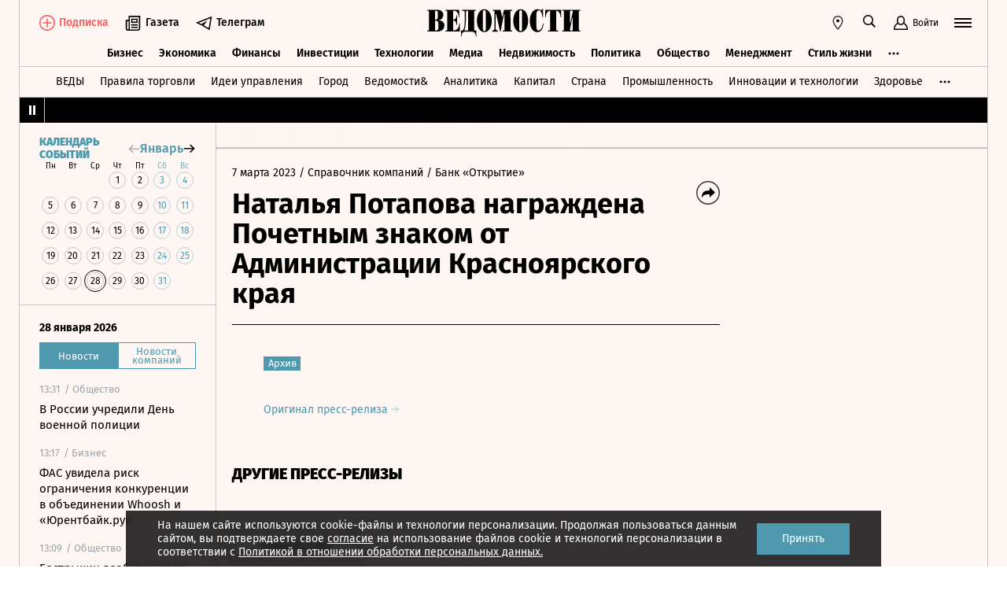

--- FILE ---
content_type: text/html; charset=utf-8
request_url: https://www.vedomosti.ru/press_releases/2023/03/07/natalya-potapova-nagrazhdena-pochetnim-znakom-ot-administratsii-krasnoyarskogo-kraya
body_size: 21919
content:
<!doctype html>
<html  data-head-attrs=""  lang="ru">
  <head>
    <meta charset="UTF-8" />
    <base target="_self" />
    <meta
      name="viewport"
      content="width=device-width, initial-scale=1, user-scalable=no, minimum-scale=1, maximum-scale=1"
    />
    <meta name="theme-color" content="#fdf6f2" />
    <meta name="robots" content="max-image-preview:large" />
    <meta
      name="google-site-verification"
      content="5UKfplA2CDg7gtsOuVFb6QPtKINUJzM-11wPEzqubM8"
    />
    <meta name="yandex-verification" content="0ab706171d17cb81" />
    <meta
      data-hid="apple-mobile-web-app-title"
      name="apple-mobile-web-app-title"
      content="Ведомости"
    />
    <meta
      data-hid="mobile-web-app-capable"
      name="mobile-web-app-capable"
      content="yes"
    />
    <meta
      data-hid="twitter:card"
      name="twitter:card"
      content="summary_large_image"
    />
    <meta data-hid="twitter:site" name="twitter:site" content="@vedomosti" />
    <meta
      data-hid="og:site_name"
      property="og:site_name"
      name="og:site_name"
      content="Ведомости"
    />
    <meta name="robots" content="noyaca" />
    <meta name="google-play-app" content="app-id=ru.vedomosti.android" />
    <link
      rel="alternate"
      type="application/rss+xml"
      title="Ведомости — Главное"
      href="https://vedomosti.ru/rss/articles"
    />
    <link
      rel="alternate"
      type="application/rss+xml"
      title="Ведомости — Новости"
      href="https://vedomosti.ru/rss/news"
    />
    <link
      rel="alternate"
      type="application/rss+xml"
      title="Ведомости — Газетный выпуск"
      href="https://vedomosti.ru/rss/issue"
    />
    <script type="module" crossorigin src="https://cdn10.vedomosti.ru/1.7.13/assets/index-8185d198.js"></script>
    <link rel="modulepreload" crossorigin href="https://cdn10.vedomosti.ru/1.7.13/assets/polyfills-c1924938.js">
    <link rel="modulepreload" crossorigin href="https://cdn10.vedomosti.ru/1.7.13/assets/axios-6ebb90a8.js">
    <link rel="modulepreload" crossorigin href="https://cdn10.vedomosti.ru/1.7.13/assets/crypto-bn-ad2ee281.js">
    <link rel="modulepreload" crossorigin href="https://cdn10.vedomosti.ru/1.7.13/assets/elliptic-986dc63d.js">
    <link rel="modulepreload" crossorigin href="https://cdn10.vedomosti.ru/1.7.13/assets/lodash-3607a741.js">
    <link rel="modulepreload" crossorigin href="https://cdn10.vedomosti.ru/1.7.13/assets/vendor-51bcb806.js">
    <link rel="modulepreload" crossorigin href="https://cdn10.vedomosti.ru/1.7.13/assets/sentry-1e036e84.js">
    <link rel="modulepreload" crossorigin href="https://cdn10.vedomosti.ru/1.7.13/assets/imask/esm-a5ee6a66.js">
    <link rel="stylesheet" href="https://cdn10.vedomosti.ru/1.7.13/assets/vendor-c8cb13fc.css">
    <link rel="stylesheet" href="https://cdn10.vedomosti.ru/1.7.13/assets/index-46cacad4.css">
  
<title>Наталья Потапова награждена Почетным знаком от Администрации Красноярского края - Ведомости</title><link rel="icon" href="/favicon.ico"><link rel="apple-touch-icon" href="https://cdn4.vedomosti.ru/icons/apple-touch-icon.png" sizes="180x180"><link rel="icon" href="https://cdn4.vedomosti.ru/icons/favicon-16x16.png" type="image/png" sizes="16x16"><link rel="icon" href="https://cdn4.vedomosti.ru/icons/favicon-32x32.png" type="image/png" sizes="32x32"><link rel="icon" href="/favicon.ico" type="image/x-icon"><link rel="mask-icon" href="https://cdn4.vedomosti.ru/icons/safari-pinned-tab.svg" color="#444444"><meta name="msapplication-config" content="/browserconfig.xml"><meta data-hid="og:title" property="og:title" content="Наталья Потапова награждена Почетным знаком от Администрации Красноярского края"><meta data-hid="twitter:title" name="twitter:title" content="Наталья Потапова награждена Почетным знаком от Администрации Красноярского края"><meta data-hid="keywords" name="keywords" content=""><meta data-hid="og:image" property="og:image" content="https://sharing.vedomosti.ru/1678179075/vedomosti.ru/press_releases/2023/03/07/natalya-potapova-nagrazhdena-pochetnim-znakom-ot-administratsii-krasnoyarskogo-kraya.jpg"><meta data-hid="twitter:image" name="twitter:image" content="https://sharing.vedomosti.ru/1678179075/vedomosti.ru/press_releases/2023/03/07/natalya-potapova-nagrazhdena-pochetnim-znakom-ot-administratsii-krasnoyarskogo-kraya.jpg"><meta data-hid="og:type" property="og:type" name="og:type" content="article"><meta data-hid="og:url" property="og:url" content="https://www.vedomosti.ru/press_releases/2023/03/07/natalya-potapova-nagrazhdena-pochetnim-znakom-ot-administratsii-krasnoyarskogo-kraya"><link data-hid="canonical" rel="canonical" href="https://www.vedomosti.ru/press_releases/2023/03/07/natalya-potapova-nagrazhdena-pochetnim-znakom-ot-administratsii-krasnoyarskogo-kraya"><meta name="head:count" content="15"><link rel="modulepreload" crossorigin href="https://cdn10.vedomosti.ru/1.7.13/assets/PagePressRelease-87084d09.js"><link rel="stylesheet" href="https://cdn10.vedomosti.ru/1.7.13/assets/PagePressRelease-30912a44.css"><link rel="modulepreload" crossorigin href="https://cdn10.vedomosti.ru/1.7.13/assets/Page-315f4a51.js"><link rel="stylesheet" href="https://cdn10.vedomosti.ru/1.7.13/assets/Page-a4c132b2.css"><link rel="modulepreload" crossorigin href="https://cdn10.vedomosti.ru/1.7.13/assets/SectionName-5abe1c26.js"><link rel="stylesheet" href="https://cdn10.vedomosti.ru/1.7.13/assets/SectionName-9072c5bb.css"><link rel="modulepreload" crossorigin href="https://cdn10.vedomosti.ru/1.7.13/assets/ArticleShare-917aa296.js"><link rel="stylesheet" href="https://cdn10.vedomosti.ru/1.7.13/assets/ArticleShare-2b7ec539.css"><link rel="modulepreload" crossorigin href="https://cdn10.vedomosti.ru/1.7.13/assets/Share-ca992abd.js"><link rel="stylesheet" href="https://cdn10.vedomosti.ru/1.7.13/assets/Share-853b609c.css"><link rel="modulepreload" crossorigin href="https://cdn10.vedomosti.ru/1.7.13/assets/ArticleBoxesList-73134833.js"><link rel="stylesheet" href="https://cdn10.vedomosti.ru/1.7.13/assets/ArticleBoxesList-7141907a.css"><link rel="modulepreload" crossorigin href="https://cdn10.vedomosti.ru/1.7.13/assets/RawHtml-c22e81e7.js"><link rel="modulepreload" crossorigin href="https://cdn10.vedomosti.ru/1.7.13/assets/ArticleBadge-694e42ff.js"><link rel="stylesheet" href="https://cdn10.vedomosti.ru/1.7.13/assets/ArticleBadge-3225c3d7.css"><link rel="modulepreload" crossorigin href="https://cdn10.vedomosti.ru/1.7.13/assets/ArticlesPreviewList-99f2f7cb.js"><link rel="stylesheet" href="https://cdn10.vedomosti.ru/1.7.13/assets/ArticlesPreviewList-14467978.css"><link rel="modulepreload" crossorigin href="https://cdn10.vedomosti.ru/1.7.13/assets/Banner-844b215d.js"><link rel="stylesheet" href="https://cdn10.vedomosti.ru/1.7.13/assets/Banner-ac93fa22.css"><link rel="modulepreload" crossorigin href="https://cdn10.vedomosti.ru/1.7.13/assets/EditorialLink-f03fac29.js"><link rel="stylesheet" href="https://cdn10.vedomosti.ru/1.7.13/assets/EditorialLink-2d682014.css"><link rel="modulepreload" crossorigin href="https://cdn10.vedomosti.ru/1.7.13/assets/ArticlePreviewItem-a3f8e562.js"><link rel="stylesheet" href="https://cdn10.vedomosti.ru/1.7.13/assets/ArticlePreviewItem-13ac9b3e.css"><link rel="modulepreload" crossorigin href="https://cdn10.vedomosti.ru/1.7.13/assets/PartnerTool-bee6f5a6.js"><link rel="stylesheet" href="https://cdn10.vedomosti.ru/1.7.13/assets/PartnerTool-4dd72e78.css">
</head>

  <body  data-head-attrs="" >
    <div id="app" data-server-rendered="true"><div class="layout"><div class="page-loader"><div class="loader-container" is-loading="false"><div class="loader"><div class="loader__lines"></div><svg xmlns="http://www.w3.org/2000/svg" width="19" height="24" class="loader__letter" fill="currentColor"><path fill-rule="evenodd" d="M8.306 10.579V1.166h1.228c.617 0 1.751-.185 1.751 2.758v3.725c0 2.348-.926 2.93-1.788 2.93H8.306zM1.77 22.352L0 22.339v1.138h10.542c4.558 0 7.873-2.294 7.873-6.892 0-3.188-3.246-5.231-5.98-5.182v-.336c3.168-.412 4.771-2.715 4.771-5.853 0-3.16-2.9-5.211-6.759-5.211L0 0v1.177l1.769-.019.001 21.194zm6.536-.004L8.288 11.75l1.209-.025c.997 0 2.374.738 2.374 2.817v4.917c0 2.957-1.72 2.889-2.337 2.889H8.306z"></path></svg></div></div></div><!----><div class="layout__wrapper full-width"><header class="the-header"><div class="the-header__top"><div class="the-header__leftside"><div class="logo logo--single"><a class="logo__link logo__link--global" title="Главная страница" href="/"></a><!----></div><div class="the-header__buttons"><!----><!----><div class="icon-text-button --medium" data-v-cb28e566><a class="icon-text-button__content" href="/newspaper/last" target="_self" data-v-cb28e566><div class="tooltip-text" data-v-cb28e566><!--[--><!--[--><svg style="width:22px;height:21px;"><use xlink:href="#icon-rubric-news" fill="#333" width="22" height="21" color="#333"></use></svg><!--]--><!--]--><div class="tooltip-text__body" style="display:none;"><!--[--><span data-v-cb28e566>Газета</span><!--]--></div></div><span class="icon-text-button__text" data-v-cb28e566>Газета</span></a></div><div class="icon-text-button --medium" data-v-cb28e566><a class="icon-text-button__content" href="https://t.me/+7WOOmaj6K-1hZTli" target="_blank" data-v-cb28e566><div class="tooltip-text" data-v-cb28e566><!--[--><!--[--><svg style="width:22px;height:21px;"><use xlink:href="#icon-telegram-black" fill="#333" width="22" height="21" color="#333"></use></svg><!--]--><!--]--><div class="tooltip-text__body" style="display:none;"><!--[--><span data-v-cb28e566>Телеграм</span><!--]--></div></div><span class="icon-text-button__text" data-v-cb28e566>Телеграм</span></a></div><!----></div></div><div class="the-header__toolbar" data-v-d85feb84><!----><div class="toolbar__cell toolbar__cell_mobile" data-v-d85feb84><button class="the-header__icon-button" title="Календарь" data-v-d85feb84><svg style="width:20px;height:20px;" class="the-header__icon" data-v-d85feb84><use xlink:href="#icon-calendar-new" fill="#333" width="20" height="20" color="#333"></use></svg></button></div><div class="feed" data-v-d85feb84 data-v-b1e5c15a><button class="feed-button" data-v-b1e5c15a><svg style="width:20px;height:20px;" class="feed__icon" data-v-b1e5c15a><use xlink:href="#icon-header-news" fill="#333" width="20" height="20" color="#333"></use></svg></button></div><div class="geo" data-v-d85feb84 data-v-17887e30><button type="button" class="geo-button" title="Выбрать регион" data-v-17887e30><svg style="width:20px;height:20px;" fill="red" data-v-17887e30><use xlink:href="#icon-geo" fill="#333" width="20" height="20" color="#333"></use></svg></button><div class="geo-list" style="display:none;" data-v-17887e30><!--[--><span class="geo-item--active geo-item" data-v-17887e30><span data-v-17887e30>Россия и мир</span></span><span class="geo-item" data-v-17887e30><a href="https://spb.vedomosti.ru/" target="_blank" data-v-17887e30>Северо-Запад</a></span><span class="geo-item" data-v-17887e30><a href="https://south.vedomosti.ru/" target="_blank" data-v-17887e30>Юг</a></span><!--]--></div></div><div class="toolbar__cell toolbar__cell_desktop" data-v-d85feb84><button type="button" class="the-header__search-button" title="Поиск по сайту" data-v-d85feb84><svg style="width:20px;height:20px;" class="the-header__icon" data-v-d85feb84><use xlink:href="#icon-search" fill="#333" width="20" height="20" color="#333"></use></svg></button></div><div class="toolbar__cell" data-v-d85feb84><button class="the-header__user-button the-header__toggle-button" data-v-d85feb84><svg style="width:20px;height:20px;" class="the-header__icon" data-v-d85feb84><use xlink:href="#icon-user2" fill="currentColor" width="20" height="20" color="currentColor"></use></svg><span data-v-d85feb84>Войти</span></button></div><button type="button" class="hamburger the-header__hamburger" title="Открыть меню" data-v-d85feb84><div class="hamburger__icon hamburger__icon_mobile"><svg style="width:22px;height:20px;"><use xlink:href="#icon-hamburger-and-search" fill="currentColor" width="22" height="20" color="currentColor"></use></svg></div><div class="hamburger__icon hamburger__icon_desktop"><svg style="width:22px;height:22px;"><use xlink:href="#icon-hamburger" fill="currentColor" width="22" height="22" color="currentColor"></use></svg></div></button></div></div><div class="the-header-rubric the-header__rubrics fixed" data-v-4c04896a><div class="the-header-rubric__projects" data-v-4c04896a><!----><!--[--><div data-id="140737488355879" class="the-header-rubric__project" data-v-4c04896a><a href="/business" target="_self" class="the-header-rubric__link" data-v-4c04896a>Бизнес</a></div><div data-id="140737488355880" class="the-header-rubric__project" data-v-4c04896a><a href="/economics" target="_self" class="the-header-rubric__link" data-v-4c04896a>Экономика</a></div><div data-id="140737488355881" class="the-header-rubric__project" data-v-4c04896a><a href="/finance" target="_self" class="the-header-rubric__link" data-v-4c04896a>Финансы</a></div><div data-id="140737488355882" class="the-header-rubric__project" data-v-4c04896a><a href="/investments" target="_self" class="the-header-rubric__link" data-v-4c04896a>Инвестиции</a></div><div data-id="140737488355883" class="the-header-rubric__project" data-v-4c04896a><a href="/technology" target="_self" class="the-header-rubric__link" data-v-4c04896a>Технологии</a></div><div data-id="140737488355884" class="the-header-rubric__project" data-v-4c04896a><a href="/media" target="_self" class="the-header-rubric__link" data-v-4c04896a>Медиа</a></div><div data-id="140737488357062" class="the-header-rubric__project" data-v-4c04896a><a href="/realty" target="_self" class="the-header-rubric__link" data-v-4c04896a>Недвижимость</a></div><div data-id="140737488355885" class="the-header-rubric__project" data-v-4c04896a><a href="/politics" target="_self" class="the-header-rubric__link" data-v-4c04896a>Политика</a></div><div data-id="140737488355886" class="the-header-rubric__project" data-v-4c04896a><a href="/society" target="_self" class="the-header-rubric__link" data-v-4c04896a>Общество</a></div><div data-id="140737488355887" class="the-header-rubric__project" data-v-4c04896a><a href="/management" target="_self" class="the-header-rubric__link" data-v-4c04896a>Менеджмент</a></div><div data-id="140737488355888" class="the-header-rubric__project" data-v-4c04896a><a href="/lifestyle" target="_self" class="the-header-rubric__link" data-v-4c04896a>Стиль жизни</a></div><div data-id="140737488355890" class="the-header-rubric__project" data-v-4c04896a><a href="/characters" target="_self" class="the-header-rubric__link" data-v-4c04896a>Интервью</a></div><div data-id="140737488355889" class="the-header-rubric__project" data-v-4c04896a><a href="/opinion" target="_self" class="the-header-rubric__link" data-v-4c04896a>Мнения</a></div><div data-id="140737488355891" class="the-header-rubric__project" data-v-4c04896a><a href="/photo_gallery" target="_self" class="the-header-rubric__link" data-v-4c04896a>Фотогалереи</a></div><!--]--><!----></div><!----><!----></div><div class="the-projects"><div class="the-projects__projects"><!--[--><div data-id="140737488357368" class="the-projects__project"><a href="https://ved.vedomosti.ru/?utm_source=vedomosti.ru&amp;utm_medium=main" target="_blank" class="the-projects__link">ВЕДЫ</a></div><div data-id="140737488357461" class="the-projects__project"><a href="https://www.vedomosti.ru/retail?utm_source=vedomosti.ru&amp;utm_medium=main" target="_blank" class="the-projects__link">Правила торговли</a></div><div data-id="140737488356714" class="the-projects__project"><a href="https://www.vedomosti.ru/ideas?utm_source=vedomosti.ru&amp;utm_medium=main" target="_blank" class="the-projects__link">Идеи управления</a></div><div data-id="140737488355913" class="the-projects__project"><a href="https://www.vedomosti.ru/gorod?utm_source=vedomosti.ru&amp;utm_medium=main" target="_blank" class="the-projects__link">Город</a></div><div data-id="140737488355914" class="the-projects__project"><a href="https://www.vedomosti.ru/partner?utm_source=vedomosti.ru&amp;utm_medium=main" target="_blank" class="the-projects__link">Ведомости&amp;</a></div><div data-id="140737488357024" class="the-projects__project"><a href="https://www.vedomosti.ru/analytics?utm_source=vedomosti.ru&amp;utm_medium=main" target="_blank" class="the-projects__link">Аналитика</a></div><div data-id="140737488356708" class="the-projects__project"><a href="https://www.vedomosti.ru/kapital?utm_source=vedomosti.ru&amp;utm_medium=main" target="_blank" class="the-projects__link">Капитал</a></div><div data-id="140737488356432" class="the-projects__project"><a href="https://www.vedomosti.ru/strana?utm_source=vedomosti.ru&amp;utm_medium=main" target="_blank" class="the-projects__link">Страна</a></div><div data-id="140737488356170" class="the-projects__project"><a href="https://www.vedomosti.ru/industry?utm_source=vedomosti.ru&amp;utm_medium=main" target="_blank" class="the-projects__link">Промышленность</a></div><div data-id="140737488356171" class="the-projects__project"><a href="https://www.vedomosti.ru/technologies?utm_source=vedomosti.ru&amp;utm_medium=main" target="_blank" class="the-projects__link">Инновации и технологии</a></div><div data-id="140737488356417" class="the-projects__project"><a href="https://impulse.vedomosti.ru/?utm_source=vedomosti.ru&amp;utm_medium=main" target="_blank" class="the-projects__link">Премия Импульс</a></div><div data-id="140737488356969" class="the-projects__project"><a href="https://www.vedomosti.ru/health?utm_source=vedomosti.ru&amp;utm_medium=main" target="_blank" class="the-projects__link">Здоровье</a></div><div data-id="140737488355915" class="the-projects__project"><a href="https://www.vedomosti.ru/sport?utm_source=vedomosti.ru&amp;utm_medium=main" target="_blank" class="the-projects__link">Спорт</a></div><div data-id="140737488355921" class="the-projects__project"><a href="https://events.vedomosti.ru/?utm_source=vedomosti.ru&amp;utm_medium=main" target="_blank" class="the-projects__link">Конференции</a></div><div data-id="140737488355919" class="the-projects__project"><a href="https://www.vedomosti.ru/companies?utm_source=main" target="_blank" class="the-projects__link">Справочник компаний</a></div><div data-id="140737488357344" class="the-projects__project"><a href="https://www.vedomosti.ru/person?utm_source=vedomosti.ru&amp;utm_medium=main" target="_blank" class="the-projects__link">Справочник персон</a></div><div data-id="140737488356707" class="the-projects__project"><a href="https://www.vedomosti.ru/tourism?utm_source=vedomosti.ru&amp;utm_medium=main" target="_blank" class="the-projects__link">Туризм</a></div><div data-id="140737488356751" class="the-projects__project"><a href="https://www.vedomosti.ru/legal?utm_source=vedomosti.ru&amp;utm_medium=menu&amp;utm_campaign=footer" target="_blank" class="the-projects__link">Право</a></div><div data-id="140737488356238" class="the-projects__project"><a href="https://www.vedomosti.ru/science?utm_source=vedomosti.ru&amp;utm_medium=main" target="_blank" class="the-projects__link">Наука</a></div><div data-id="140737488355917" class="the-projects__project"><a href="https://www.vedomosti.ru/kp?utm_source=vedomosti.ru&amp;utm_medium=main" target="_blank" class="the-projects__link">Как потратить</a></div><div data-id="140737488356172" class="the-projects__project"><a href="https://www.vedomosti.ru/esg?utm_source=vedomosti.ru&amp;utm_medium=main" target="_blank" class="the-projects__link">Устойчивое развитие</a></div><div data-id="140737488355923" class="the-projects__project"><a href="https://www.vedomosti.ru/forum?utm_source=vedomosti.ru&amp;utm_medium=main" target="_blank" class="the-projects__link">Форум</a></div><div data-id="140737488357212" class="the-projects__project"><a href="https://ts.vedomosti.ru/?utm_source=vedomosti.ru&amp;utm_medium=main" target="_blank" class="the-projects__link">Техуспех</a></div><div data-id="140737488355922" class="the-projects__project"><a href="https://spb.vedomosti.ru/?utm_source=vedomosti.ru&amp;utm_medium=main" target="_blank" class="the-projects__link">Ведомости Северо-Запад</a></div><div data-id="140737488357150" class="the-projects__project"><a href="https://vedomosti-spb.ru/?utm_source=vedomosti.ru&amp;utm_medium=main" target="_blank" class="the-projects__link">Ведомости Северо-Запад Стиль жизни</a></div><div data-id="140737488356953" class="the-projects__project"><a href="https://south.vedomosti.ru/?utm_source=vedomosti.ru&amp;utm_medium=main" target="_blank" class="the-projects__link">Ведомости Юг</a></div><!--]--><!----></div><!----></div><div class="the-header-securities the-header__header-securities"><div class="the-header-securities__nav"><svg style="width:10px;height:16px;"><use xlink:href="#icon-marquee-pause" fill="#333" width="10" height="16" color="#333"></use></svg></div><div class="the-header-securities__content"><span class="the-header-securities__container"><!----></span></div></div><!----><div class="dropdown-panel" style="display:none;"><div class="dropdown-panel__close"></div><!--[--><div class="waterfall"><!----><div class="waterfall__switchers-wrapper"><div><div class="waterfall__switchers"><!--[--><div class="--active waterfall__switcher"><!----></div><div class="waterfall__switcher"><!----></div><!--]--></div></div></div><div class="ps waterfall__list-container" style="overflow-y:auto !important;"><!--[--><div class="waterfall__transition"><ul class="waterfall__list --without-transition"><li class="waterfall__item"><div class="waterfall__item-top"><div class="waterfall__item-meta"><!----><!--[--><span class="waterfall__item-rubric"> / Общество</span><!--]--><!----><!----></div></div><a href="/society/news/2026/01/28/1172379-den-voennoi-politsii?from=newsline" class="waterfall__item-title"><!----><!----><!----><!----><!----><!----><!----><!----><!----> В России учредили День военной полиции <!----></a></li><li class="waterfall__item"><div class="waterfall__item-top"><div class="waterfall__item-meta"><!----><!--[--><span class="waterfall__item-rubric"> / Бизнес</span><!--]--><!----><!----></div></div><a href="/business/news/2026/01/28/1172373-fas-uvidela-risk-ogranicheniya?from=newsline" class="waterfall__item-title"><!----><!----><!----><!----><!----><!----><!----><!----><!----> ФАС увидела риск ограничения конкуренции в объединении Whoosh и «Юрентбайк.ру» <!----></a></li><li class="waterfall__item"><div class="waterfall__item-top"><div class="waterfall__item-meta"><!----><!--[--><span class="waterfall__item-rubric"> / Общество</span><!--]--><!----><!----></div></div><a href="/society/news/2026/01/28/1172374-bastrikin-vozbudil?from=newsline" class="waterfall__item-title"><!----><!----><!----><!----><!----><!----><!----><!----><!----> Бастрыкин возбудил дело против судьи из Сочи за превышение полномочий <!----></a></li><li class="waterfall__item"><div class="waterfall__item-top"><div class="waterfall__item-meta"><!----><!--[--><span class="waterfall__item-rubric"> / Политика</span><!--]--><!----><!----></div></div><a href="/politics/news/2026/01/28/1172369-v-es-dolzhnost-prezidenta?from=newsline" class="waterfall__item-title"><!----><!----><!----><!----><!----><!----><!----><!----><!----> В ЕС предложили ввести должность президента Европы <!----></a></li><li class="waterfall__ad"><div id="adfox-3-vedomosti-1769607242559" class="adfox adfox--waterfall"></div></li><li class="waterfall__item --subproject"><div class="waterfall__item-top"><div class="waterfall__item-meta"><!----><span class="waterfall__item-rubric">  / <span>Как потратить</span></span><!----><!----></div></div><a href="/kp/money/article/2026/01/26/1171865-snyat-napryazhenie-nike-sdelali-umnie-krossovki-protiv-trevozhnosti?from=newsline_vedomosti" class="waterfall__item-title">Снять напряжение: Nike сделали «умную» обувь против тревожности</a></li><li class="waterfall__item"><div class="waterfall__item-top"><div class="waterfall__item-meta"><!----><!--[--><span class="waterfall__item-rubric"> / Технологии</span><!--]--><!----><!----></div></div><a href="/technology/news/2026/01/28/1172370-vkontakte-proizoshel-sboi?from=newsline" class="waterfall__item-title"><!----><!----><!----><!----><!----><!----><!----><!----><!----> В работе соцсети «В контакте» произошел масштабный сбой <!----></a></li><li class="waterfall__item --subproject"><div class="waterfall__item-top"><div class="waterfall__item-meta"><!----><span class="waterfall__item-rubric">  / <span>Страна</span></span><!----><!----></div></div><a href="/strana/siberian/news/2026/01/28/1172371-reisov-dvuh-gorodov?from=newsline_vedomosti" class="waterfall__item-title">Власти Иркутской области договорись с S7 о запуске новых рейсов из двух городов</a></li><li class="waterfall__item --subproject"><div class="waterfall__item-top"><div class="waterfall__item-meta"><!----><span class="waterfall__item-rubric">  / <span>Капитал</span></span><!----><!----></div></div><a href="/kapital/trends/news/2026/01/28/1172363-obedinyat-skvoznimi?from=newsline_vedomosti" class="waterfall__item-title">Институты развития группы ВЭБ.РФ объединят сквозными KPI</a></li><li class="waterfall__item"><div class="waterfall__item-top"><div class="waterfall__item-meta"><!----><!--[--><span class="waterfall__item-rubric"> / Экономика</span><!--]--><!----><!----></div></div><a href="/economics/news/2026/01/28/1172362-aksakov-uveren?from=newsline" class="waterfall__item-title"><!----><!----><!----><!----><!----><!----><!----><!----><!----> Аксаков уверен, что снижение НДС произойдет в короткие сроки <!----></a></li><li class="waterfall__item --subproject"><div class="waterfall__item-top"><div class="waterfall__item-meta"><!----><span class="waterfall__item-rubric">  / <span>Страна</span></span><!----><!----></div></div><a href="/strana/ural/news/2026/01/28/1172367-pozhara-verhnei-pishme?from=newsline_vedomosti" class="waterfall__item-title">Ozon компенсирует стоимость испорченных товаров после пожара в Верхней Пышме</a></li><li class="waterfall__item"><div class="waterfall__item-top"><div class="waterfall__item-meta"><!----><!--[--><span class="waterfall__item-rubric"> / Политика</span><!--]--><!----><!----></div></div><a href="/politics/news/2026/01/28/1172366-vstrechu-putina-i-zelenskogo?from=newsline" class="waterfall__item-title"><!----><!----><!----><!----><!----><!----><!----><!----><!----> Ушаков: РФ готова организовать встречу Путина и Зеленского в Москве <!----></a></li><li class="waterfall__item"><div class="waterfall__item-top"><div class="waterfall__item-meta"><!----><!--[--><span class="waterfall__item-rubric"> / Общество</span><!--]--><!----><!----></div></div><a href="/society/news/2026/01/28/1172361-umer-molodnyakov?from=newsline" class="waterfall__item-title"><!----><!----><!----><!----><!----><!----><!----><!----><!----> Умер один из создателей танка Т-90 Николай Молодняков <!----></a></li><li class="waterfall__ad"><div id="adfox-11-vedomosti-1769607242560" class="adfox adfox--waterfall"></div></li><li class="waterfall__item"><div class="waterfall__item-top"><div class="waterfall__item-meta"><!----><!--[--><span class="waterfall__item-rubric"> / Политика</span><!--]--><!----><!----></div></div><a href="/politics/news/2026/01/28/1172358-flotiliya-napravlyaetsya?from=newsline" class="waterfall__item-title"><!----><!----><!----><!----><!----><!----><!----><!----><!----> Трамп: большая флотилия направляется в Иран, чтобы склонить его к переговорам <!----></a></li><li class="waterfall__item"><div class="waterfall__item-top"><div class="waterfall__item-meta"><!----><!--[--><span class="waterfall__item-rubric"> / Общество</span><!--]--><!----><!----></div></div><a href="/society/news/2026/01/28/1172357-tseremoniya-proschaniya?from=newsline" class="waterfall__item-title"><!----><!----><!----><!----><!----><!----><!----><!----><!----> В Москве прошла церемония прощания с продюсером Александром Олейниковым <!----></a></li><li class="waterfall__item"><div class="waterfall__item-top"><div class="waterfall__item-meta"><!----><!--[--><span class="waterfall__item-rubric"> / Инвестиции</span><!--]--><!----><!----></div></div><a href="/investments/news/2026/01/28/1172355-brent-podorozhala?from=newsline" class="waterfall__item-title"><!----><!----><!----><!----><!----><!----><!----><!----><!----> Нефть марки Brent подорожала до $68 за баррель впервые с сентября 2025 года <!----></a></li><li class="waterfall__item"><div class="waterfall__item-top"><div class="waterfall__item-meta"><!----><!--[--><span class="waterfall__item-rubric"> / Политика</span><!--]--><!----><!----></div></div><a href="/politics/news/2026/01/28/1172353-kirienko-rasskazal?from=newsline" class="waterfall__item-title"><!----><!----><!----><!----><!----><!----><!----><!----><!----> Путин: главное – чувствовать боль другого человека как свою <!----></a></li><li class="waterfall__item"><div class="waterfall__item-top"><div class="waterfall__item-meta"><!----><!--[--><span class="waterfall__item-rubric"> / Технологии</span><!--]--><!----><!----></div></div><a href="/technology/news/2026/01/28/1172350-proizoshel-sboi?from=newsline" class="waterfall__item-title"><!----><!----><!----><!----><!----><!----><!----><!----><!----> В работе сайта hh.ru произошел глобальный сбой <!----></a></li><li class="waterfall__item --subproject"><div class="waterfall__item-top"><div class="waterfall__item-meta"><!----><span class="waterfall__item-rubric">  / <span>Город</span></span><!----><!----></div></div><a href="/gorod/ourcity/news/literature-moskve-viros?from=newsline_vedomosti" class="waterfall__item-title">Исследование: интерес россиян к литературе о Москве вырос на 125%</a></li><li class="waterfall__item"><div class="waterfall__item-top"><div class="waterfall__item-meta"><!----><!--[--><span class="waterfall__item-rubric"> / Общество</span><!--]--><!----><!----></div></div><a href="/society/news/2026/01/28/1172342-matvienko-sotrudniki?from=newsline" class="waterfall__item-title"><!----><!----><!----><!----><!----><!----><!----><!----><!----> Матвиенко: сотрудники «Почты России» скоро разбегутся из-за зарплат и условий <!----></a></li><li class="waterfall__item"><div class="waterfall__item-top"><div class="waterfall__item-meta"><!----><!--[--><span class="waterfall__item-rubric"> / Политика</span><!--]--><!----><!----></div></div><a href="/politics/news/2026/01/28/1172346-putin-provedet?from=newsline" class="waterfall__item-title"><!----><!----><!----><!----><!----><!----><!----><!----><!----> Путин проведет рабочую встречу с президентом ОАЭ 29 января <!----></a></li><li class="waterfall__ad"><div id="adfox-19-vedomosti-1769607242560" class="adfox adfox--waterfall"></div></li><li class="waterfall__item"><div class="waterfall__item-top"><div class="waterfall__item-meta"><!----><!--[--><span class="waterfall__item-rubric"> / Политика</span><!--]--><!----><!----></div></div><a href="/politics/news/2026/01/28/1172344-volodin-svyazal?from=newsline" class="waterfall__item-title"><!----><!----><!----><!----><!----><!----><!----><!----><!----> Володин связал с санкциями гибель более 50 человек от морозов в США <!----></a></li><li class="waterfall__item"><div class="waterfall__item-top"><div class="waterfall__item-meta"><!----><!--[--><span class="waterfall__item-rubric"> / Общество</span><!--]--><!----><!----></div></div><a href="/society/news/2026/01/28/1172341-shikimori-iz-za-propagandi?from=newsline" class="waterfall__item-title"><!----><!----><!----><!----><!----><!----><!----><!----><!----> Роскомнадзор заблокировал сайт Shikimori из-за пропаганды ЛГБТ <!----></a></li><li class="waterfall__item --subproject"><div class="waterfall__item-top"><div class="waterfall__item-meta"><!----><span class="waterfall__item-rubric">  / <span>Туризм</span></span><!----><!----></div></div><a href="/tourism/route/articles/2026/01/28/1172337-zamki-more-i-dyuni-baltiiskii-eksklav-menyaet-predstavleniya-o-rossiiskom-otdihe?from=newsline_vedomosti" class="waterfall__item-title">Замки, море и дюны: балтийский эксклав меняет представления о российском отдыхе</a></li><li class="waterfall__item"><div class="waterfall__item-top"><div class="waterfall__item-meta"><!----><!--[--><span class="waterfall__item-rubric"> / Общество</span><!--]--><!----><!----></div></div><a href="/society/news/2026/01/28/1172338-sk-rassleduet?from=newsline" class="waterfall__item-title"><!----><!----><!----><!----><!----><!----><!----><!----><!----> СК расследует дело о взятках сотрудникам РЖД на 19 млн рублей <!----></a></li><li class="waterfall__item"><div class="waterfall__item-top"><div class="waterfall__item-meta"><!----><!--[--><span class="waterfall__item-rubric"> / Бизнес</span><!--]--><!----><!----></div></div><a href="/business/news/2026/01/28/1172339-nornikel-snizil-vipusk?from=newsline" class="waterfall__item-title"><!----><!----><!----><!----><!----><!----><!----><!----><!----> «Норникель» в IV квартале снизил выпуск никеля на 1,3% год к году <!----></a></li><li class="waterfall__item"><div class="waterfall__item-top"><div class="waterfall__item-meta"><!----><!--[--><span class="waterfall__item-rubric"> / Экономика</span><!--]--><!----><!----></div></div><a href="/economics/news/2026/01/28/1172328-roskongress-sprognoziroval?from=newsline" class="waterfall__item-title"><!----><!----><!----><!----><!----><!----><!----><!----><!----> Росконгресс спрогнозировал курс в 100 рублей за доллар в 2026 году <!----></a></li><li class="waterfall__item"><div class="waterfall__item-top"><div class="waterfall__item-meta"><!----><!--[--><span class="waterfall__item-rubric"> / Политика</span><!--]--><!----><!----></div></div><a href="/politics/news/2026/01/28/1172332-ash-sharaa-pribil-v-moskvu?from=newsline" class="waterfall__item-title"><!----><!----><!----><!----><!----><!----><!----><!----><!----> Временный президент Сирии аш-Шараа прибыл в Москву <!----></a></li><li class="waterfall__item"><div class="waterfall__item-top"><div class="waterfall__item-meta"><!----><!--[--><span class="waterfall__item-rubric"> / Общество</span><!--]--><!----><!----></div></div><a href="/society/news/2026/01/28/1172325-v-dagestane-v-hode?from=newsline" class="waterfall__item-title"><!----><!----><!----><!----><!----><!----><!----><!----><!----> В Дагестане в ходе перестрелки ликвидировали двоих боевиков <!----></a></li><li class="waterfall__item --subproject"><div class="waterfall__item-top"><div class="waterfall__item-meta"><!----><span class="waterfall__item-rubric">  / <span>Страна</span></span><!----><!----></div></div><a href="/strana/ural/news/2026/01/28/1172330-pozhar-punkte-ozon?from=newsline_vedomosti" class="waterfall__item-title">МЧС тушит пожар на 400 «квадратах» в пункте выдачи Ozon в Верхней Пышме</a></li><li class="waterfall__item"><div class="waterfall__item-top"><div class="waterfall__item-meta"><!----><!--[--><span class="waterfall__item-rubric"> / Политика</span><!--]--><!----><!----></div></div><a href="/politics/news/2026/01/28/1172311-tsik-perevedet-gas-vibori?from=newsline" class="waterfall__item-title"><!----><!----><!----><!----><!----><!----><!----><!----><!----> ЦИК переведет ГАС «Выборы» 2.0 в постоянный режим работы с 6 февраля <!----></a></li><li class="waterfall__item --subproject"><div class="waterfall__item-top"><div class="waterfall__item-meta"><!----><span class="waterfall__item-rubric">  / <span>Спорт</span></span><!----><!----></div></div><a href="/sport/others/galleries/2026/01/28/1171748-kakim-bil-2016-god-v-sporte?from=newsline_vedomosti" class="waterfall__item-title">Россия с флагом на Играх, Каррера в «Спартаке»: каким был 2016 год в спорте</a></li><li class="waterfall__item --subproject"><div class="waterfall__item-top"><div class="waterfall__item-meta"><!----><span class="waterfall__item-rubric">  / <span>Страна</span></span><!----><!----></div></div><a href="/strana/southern/news/2026/01/28/1172324-ispolzovanie-pesen?from=newsline_vedomosti" class="waterfall__item-title">Краснодарский суд оштрафовал «Магнит» за нелегальное использование песен</a></li><div class="on-scroll-observer"></div></ul></div><!--]--></div><!----></div><!--]--></div><div class="dropdown-panel" style="display:none;"><div class="dropdown-panel__close"></div><!--[--><section class="closest-events the-header__closest-events" data-v-e4a6cb8e><header class="closest-events__header" data-v-e4a6cb8e><h3 class="closest-events__title" data-v-e4a6cb8e>Ближайшие события</h3></header><div class="events-list" data-v-e4a6cb8e data-v-70b99d70><!--[--><!--]--><!----></div></section><!--]--></div><!----></header><!----><div class="the-header-rubric the-header-rubric--scroll" data-v-4c04896a><div class="the-header-rubric__projects" data-v-4c04896a><a href="/" class="the-header-rubric__project the-header-rubric__project--logo" data-v-4c04896a><svg style="width:20px;height:21px;" class="the-header-rubric__logo" data-v-4c04896a><use xlink:href="#icon-logo-ved-scroll" fill="currentColor" width="20" height="21" color="currentColor"></use></svg></a><!--[--><div data-id="140737488355879" class="the-header-rubric__project" data-v-4c04896a><a href="/business" target="_self" class="the-header-rubric__link" data-v-4c04896a>Бизнес</a></div><div data-id="140737488355880" class="the-header-rubric__project" data-v-4c04896a><a href="/economics" target="_self" class="the-header-rubric__link" data-v-4c04896a>Экономика</a></div><div data-id="140737488355881" class="the-header-rubric__project" data-v-4c04896a><a href="/finance" target="_self" class="the-header-rubric__link" data-v-4c04896a>Финансы</a></div><div data-id="140737488355882" class="the-header-rubric__project" data-v-4c04896a><a href="/investments" target="_self" class="the-header-rubric__link" data-v-4c04896a>Инвестиции</a></div><div data-id="140737488355883" class="the-header-rubric__project" data-v-4c04896a><a href="/technology" target="_self" class="the-header-rubric__link" data-v-4c04896a>Технологии</a></div><div data-id="140737488355884" class="the-header-rubric__project" data-v-4c04896a><a href="/media" target="_self" class="the-header-rubric__link" data-v-4c04896a>Медиа</a></div><div data-id="140737488357062" class="the-header-rubric__project" data-v-4c04896a><a href="/realty" target="_self" class="the-header-rubric__link" data-v-4c04896a>Недвижимость</a></div><div data-id="140737488355885" class="the-header-rubric__project" data-v-4c04896a><a href="/politics" target="_self" class="the-header-rubric__link" data-v-4c04896a>Политика</a></div><div data-id="140737488355886" class="the-header-rubric__project" data-v-4c04896a><a href="/society" target="_self" class="the-header-rubric__link" data-v-4c04896a>Общество</a></div><div data-id="140737488355887" class="the-header-rubric__project" data-v-4c04896a><a href="/management" target="_self" class="the-header-rubric__link" data-v-4c04896a>Менеджмент</a></div><div data-id="140737488355888" class="the-header-rubric__project" data-v-4c04896a><a href="/lifestyle" target="_self" class="the-header-rubric__link" data-v-4c04896a>Стиль жизни</a></div><div data-id="140737488355890" class="the-header-rubric__project" data-v-4c04896a><a href="/characters" target="_self" class="the-header-rubric__link" data-v-4c04896a>Интервью</a></div><div data-id="140737488355889" class="the-header-rubric__project" data-v-4c04896a><a href="/opinion" target="_self" class="the-header-rubric__link" data-v-4c04896a>Мнения</a></div><div data-id="140737488355891" class="the-header-rubric__project" data-v-4c04896a><a href="/photo_gallery" target="_self" class="the-header-rubric__link" data-v-4c04896a>Фотогалереи</a></div><!--]--><!----></div><!----><!----></div><div class="layout__container--transformed"><!----><div class="story-line" style=""><!----></div></div><!----><aside class="the-sidebar sidebar" style="top:158px;"><div class="the-sidebar__toggle-wrapper"><div class="the-sidebar__toggle"><svg style="width:20px;height:20px;"><use xlink:href="#icon-feed" fill="currentColor" width="20" height="20" color="currentColor"></use></svg><!----></div></div><div class="the-sidebar__close"><svg style="width:18px;height:24px;"><use xlink:href="#icon-close" fill="currentColor" width="18" height="24" color="currentColor"></use></svg></div><div class="calendar-sidebar the-sidebar__calendar" data-v-14f0d96c><!--[--><div class="calendar-sidebar-header" data-v-7d90863c><a class="title-link" href="/calendar" data-v-7d90863c> Календарь событий </a><div class="header" data-v-7d90863c><button class="nav-button nav-button--sidebar" disabled data-v-7d90863c data-v-05e713cc><svg style="width:100%;height:100%;" class="nav-icon nav-icon--prev" data-v-05e713cc><use xlink:href="#icon-calendar-arrow" fill="currentColor" width="100%" height="100%" color="currentColor"></use></svg></button><div class="title title--sidebar" data-v-7d90863c data-v-6986b661><a href="/calendar/2026/1" class="title__link" data-v-6986b661>январь</a><!----></div><button class="nav-button nav-button--sidebar" data-v-7d90863c data-v-05e713cc><svg style="width:100%;height:100%;" class="nav-icon" data-v-05e713cc><use xlink:href="#icon-calendar-arrow" fill="currentColor" width="100%" height="100%" color="currentColor"></use></svg></button></div></div><!--]--><div class="weekdays" data-v-14f0d96c data-v-adb0248c><!--[--><div class="weekday weekday--sidebar" data-v-adb0248c>Пн</div><div class="weekday weekday--sidebar" data-v-adb0248c>Вт</div><div class="weekday weekday--sidebar" data-v-adb0248c>Ср</div><div class="weekday weekday--sidebar" data-v-adb0248c>Чт</div><div class="weekday weekday--sidebar" data-v-adb0248c>Пт</div><div class="weekday weekday--weekend weekday--sidebar" data-v-adb0248c>Сб</div><div class="weekday weekday--weekend weekday--sidebar" data-v-adb0248c>Вс</div><!--]--></div><div class="calendar-grid" data-v-14f0d96c data-v-2bd6449b><!--[--><div class="day day--empty" data-v-2bd6449b></div><div class="day day--empty" data-v-2bd6449b></div><div class="day day--empty" data-v-2bd6449b></div><!--]--><!--[--><!--[--><div class="day day--sidebar day--has-events" data-v-14f0d96c data-v-3466f653><span class="day__number" data-v-3466f653>1</span><!----></div><div class="day day--sidebar" data-v-14f0d96c data-v-3466f653><span class="day__number" data-v-3466f653>2</span><!----></div><div class="day day--sidebar day--weekend" data-v-14f0d96c data-v-3466f653><span class="day__number" data-v-3466f653>3</span><!----></div><div class="day day--sidebar day--weekend" data-v-14f0d96c data-v-3466f653><span class="day__number" data-v-3466f653>4</span><!----></div><div class="day day--sidebar" data-v-14f0d96c data-v-3466f653><span class="day__number" data-v-3466f653>5</span><!----></div><div class="day day--sidebar" data-v-14f0d96c data-v-3466f653><span class="day__number" data-v-3466f653>6</span><!----></div><div class="day day--sidebar day--has-events" data-v-14f0d96c data-v-3466f653><span class="day__number" data-v-3466f653>7</span><!----></div><div class="day day--sidebar" data-v-14f0d96c data-v-3466f653><span class="day__number" data-v-3466f653>8</span><!----></div><div class="day day--sidebar" data-v-14f0d96c data-v-3466f653><span class="day__number" data-v-3466f653>9</span><!----></div><div class="day day--sidebar day--weekend day--has-events" data-v-14f0d96c data-v-3466f653><span class="day__number" data-v-3466f653>10</span><!----></div><div class="day day--sidebar day--weekend" data-v-14f0d96c data-v-3466f653><span class="day__number" data-v-3466f653>11</span><!----></div><div class="day day--sidebar day--has-events" data-v-14f0d96c data-v-3466f653><span class="day__number" data-v-3466f653>12</span><!----></div><div class="day day--sidebar day--has-events" data-v-14f0d96c data-v-3466f653><span class="day__number" data-v-3466f653>13</span><!----></div><div class="day day--sidebar" data-v-14f0d96c data-v-3466f653><span class="day__number" data-v-3466f653>14</span><!----></div><div class="day day--sidebar" data-v-14f0d96c data-v-3466f653><span class="day__number" data-v-3466f653>15</span><!----></div><div class="day day--sidebar" data-v-14f0d96c data-v-3466f653><span class="day__number" data-v-3466f653>16</span><!----></div><div class="day day--sidebar day--weekend" data-v-14f0d96c data-v-3466f653><span class="day__number" data-v-3466f653>17</span><!----></div><div class="day day--sidebar day--weekend" data-v-14f0d96c data-v-3466f653><span class="day__number" data-v-3466f653>18</span><!----></div><div class="day day--sidebar day--has-events" data-v-14f0d96c data-v-3466f653><span class="day__number" data-v-3466f653>19</span><!----></div><div class="day day--sidebar day--has-events" data-v-14f0d96c data-v-3466f653><span class="day__number" data-v-3466f653>20</span><!----></div><div class="day day--sidebar day--has-events" data-v-14f0d96c data-v-3466f653><span class="day__number" data-v-3466f653>21</span><!----></div><div class="day day--sidebar day--has-events" data-v-14f0d96c data-v-3466f653><span class="day__number" data-v-3466f653>22</span><!----></div><div class="day day--sidebar day--has-events" data-v-14f0d96c data-v-3466f653><span class="day__number" data-v-3466f653>23</span><!----></div><div class="day day--sidebar day--weekend" data-v-14f0d96c data-v-3466f653><span class="day__number" data-v-3466f653>24</span><!----></div><div class="day day--sidebar day--weekend day--has-events" data-v-14f0d96c data-v-3466f653><span class="day__number" data-v-3466f653>25</span><!----></div><div class="day day--sidebar" data-v-14f0d96c data-v-3466f653><span class="day__number" data-v-3466f653>26</span><!----></div><div class="day day--sidebar" data-v-14f0d96c data-v-3466f653><span class="day__number" data-v-3466f653>27</span><!----></div><div class="day day--sidebar day--today day--has-events" data-v-14f0d96c data-v-3466f653><span class="day__number" data-v-3466f653>28</span><!----></div><div class="day day--sidebar" data-v-14f0d96c data-v-3466f653><span class="day__number" data-v-3466f653>29</span><!----></div><div class="day day--sidebar" data-v-14f0d96c data-v-3466f653><span class="day__number" data-v-3466f653>30</span><!----></div><div class="day day--sidebar day--weekend" data-v-14f0d96c data-v-3466f653><span class="day__number" data-v-3466f653>31</span><!----></div><!--]--><!--]--></div></div><div class="waterfall the-sidebar__waterfall"><!----><div class="waterfall__switchers-wrapper"><div><div class="waterfall__switchers"><!--[--><div class="--active waterfall__switcher"><!----></div><div class="waterfall__switcher"><!----></div><!--]--></div></div></div><div class="ps waterfall__list-container" style="overflow-y:auto !important;"><!--[--><div class="waterfall__transition"><ul class="waterfall__list --without-transition"><li class="waterfall__item"><div class="waterfall__item-top"><div class="waterfall__item-meta"><!----><!--[--><span class="waterfall__item-rubric"> / Общество</span><!--]--><!----><!----></div></div><a href="/society/news/2026/01/28/1172379-den-voennoi-politsii?from=newsline" class="waterfall__item-title"><!----><!----><!----><!----><!----><!----><!----><!----><!----> В России учредили День военной полиции <!----></a></li><li class="waterfall__item"><div class="waterfall__item-top"><div class="waterfall__item-meta"><!----><!--[--><span class="waterfall__item-rubric"> / Бизнес</span><!--]--><!----><!----></div></div><a href="/business/news/2026/01/28/1172373-fas-uvidela-risk-ogranicheniya?from=newsline" class="waterfall__item-title"><!----><!----><!----><!----><!----><!----><!----><!----><!----> ФАС увидела риск ограничения конкуренции в объединении Whoosh и «Юрентбайк.ру» <!----></a></li><li class="waterfall__item"><div class="waterfall__item-top"><div class="waterfall__item-meta"><!----><!--[--><span class="waterfall__item-rubric"> / Общество</span><!--]--><!----><!----></div></div><a href="/society/news/2026/01/28/1172374-bastrikin-vozbudil?from=newsline" class="waterfall__item-title"><!----><!----><!----><!----><!----><!----><!----><!----><!----> Бастрыкин возбудил дело против судьи из Сочи за превышение полномочий <!----></a></li><li class="waterfall__item"><div class="waterfall__item-top"><div class="waterfall__item-meta"><!----><!--[--><span class="waterfall__item-rubric"> / Политика</span><!--]--><!----><!----></div></div><a href="/politics/news/2026/01/28/1172369-v-es-dolzhnost-prezidenta?from=newsline" class="waterfall__item-title"><!----><!----><!----><!----><!----><!----><!----><!----><!----> В ЕС предложили ввести должность президента Европы <!----></a></li><li class="waterfall__ad"><div id="adfox-3-vedomosti-1769607242543" class="adfox adfox--waterfall"></div></li><li class="waterfall__item --subproject"><div class="waterfall__item-top"><div class="waterfall__item-meta"><!----><span class="waterfall__item-rubric">  / <span>Как потратить</span></span><!----><!----></div></div><a href="/kp/money/article/2026/01/26/1171865-snyat-napryazhenie-nike-sdelali-umnie-krossovki-protiv-trevozhnosti?from=newsline_vedomosti" class="waterfall__item-title">Снять напряжение: Nike сделали «умную» обувь против тревожности</a></li><li class="waterfall__item"><div class="waterfall__item-top"><div class="waterfall__item-meta"><!----><!--[--><span class="waterfall__item-rubric"> / Технологии</span><!--]--><!----><!----></div></div><a href="/technology/news/2026/01/28/1172370-vkontakte-proizoshel-sboi?from=newsline" class="waterfall__item-title"><!----><!----><!----><!----><!----><!----><!----><!----><!----> В работе соцсети «В контакте» произошел масштабный сбой <!----></a></li><li class="waterfall__item --subproject"><div class="waterfall__item-top"><div class="waterfall__item-meta"><!----><span class="waterfall__item-rubric">  / <span>Страна</span></span><!----><!----></div></div><a href="/strana/siberian/news/2026/01/28/1172371-reisov-dvuh-gorodov?from=newsline_vedomosti" class="waterfall__item-title">Власти Иркутской области договорись с S7 о запуске новых рейсов из двух городов</a></li><li class="waterfall__item --subproject"><div class="waterfall__item-top"><div class="waterfall__item-meta"><!----><span class="waterfall__item-rubric">  / <span>Капитал</span></span><!----><!----></div></div><a href="/kapital/trends/news/2026/01/28/1172363-obedinyat-skvoznimi?from=newsline_vedomosti" class="waterfall__item-title">Институты развития группы ВЭБ.РФ объединят сквозными KPI</a></li><li class="waterfall__item"><div class="waterfall__item-top"><div class="waterfall__item-meta"><!----><!--[--><span class="waterfall__item-rubric"> / Экономика</span><!--]--><!----><!----></div></div><a href="/economics/news/2026/01/28/1172362-aksakov-uveren?from=newsline" class="waterfall__item-title"><!----><!----><!----><!----><!----><!----><!----><!----><!----> Аксаков уверен, что снижение НДС произойдет в короткие сроки <!----></a></li><li class="waterfall__item --subproject"><div class="waterfall__item-top"><div class="waterfall__item-meta"><!----><span class="waterfall__item-rubric">  / <span>Страна</span></span><!----><!----></div></div><a href="/strana/ural/news/2026/01/28/1172367-pozhara-verhnei-pishme?from=newsline_vedomosti" class="waterfall__item-title">Ozon компенсирует стоимость испорченных товаров после пожара в Верхней Пышме</a></li><li class="waterfall__item"><div class="waterfall__item-top"><div class="waterfall__item-meta"><!----><!--[--><span class="waterfall__item-rubric"> / Политика</span><!--]--><!----><!----></div></div><a href="/politics/news/2026/01/28/1172366-vstrechu-putina-i-zelenskogo?from=newsline" class="waterfall__item-title"><!----><!----><!----><!----><!----><!----><!----><!----><!----> Ушаков: РФ готова организовать встречу Путина и Зеленского в Москве <!----></a></li><li class="waterfall__item"><div class="waterfall__item-top"><div class="waterfall__item-meta"><!----><!--[--><span class="waterfall__item-rubric"> / Общество</span><!--]--><!----><!----></div></div><a href="/society/news/2026/01/28/1172361-umer-molodnyakov?from=newsline" class="waterfall__item-title"><!----><!----><!----><!----><!----><!----><!----><!----><!----> Умер один из создателей танка Т-90 Николай Молодняков <!----></a></li><li class="waterfall__ad"><div id="adfox-11-vedomosti-1769607242543" class="adfox adfox--waterfall"></div></li><li class="waterfall__item"><div class="waterfall__item-top"><div class="waterfall__item-meta"><!----><!--[--><span class="waterfall__item-rubric"> / Политика</span><!--]--><!----><!----></div></div><a href="/politics/news/2026/01/28/1172358-flotiliya-napravlyaetsya?from=newsline" class="waterfall__item-title"><!----><!----><!----><!----><!----><!----><!----><!----><!----> Трамп: большая флотилия направляется в Иран, чтобы склонить его к переговорам <!----></a></li><li class="waterfall__item"><div class="waterfall__item-top"><div class="waterfall__item-meta"><!----><!--[--><span class="waterfall__item-rubric"> / Общество</span><!--]--><!----><!----></div></div><a href="/society/news/2026/01/28/1172357-tseremoniya-proschaniya?from=newsline" class="waterfall__item-title"><!----><!----><!----><!----><!----><!----><!----><!----><!----> В Москве прошла церемония прощания с продюсером Александром Олейниковым <!----></a></li><li class="waterfall__item"><div class="waterfall__item-top"><div class="waterfall__item-meta"><!----><!--[--><span class="waterfall__item-rubric"> / Инвестиции</span><!--]--><!----><!----></div></div><a href="/investments/news/2026/01/28/1172355-brent-podorozhala?from=newsline" class="waterfall__item-title"><!----><!----><!----><!----><!----><!----><!----><!----><!----> Нефть марки Brent подорожала до $68 за баррель впервые с сентября 2025 года <!----></a></li><li class="waterfall__item"><div class="waterfall__item-top"><div class="waterfall__item-meta"><!----><!--[--><span class="waterfall__item-rubric"> / Политика</span><!--]--><!----><!----></div></div><a href="/politics/news/2026/01/28/1172353-kirienko-rasskazal?from=newsline" class="waterfall__item-title"><!----><!----><!----><!----><!----><!----><!----><!----><!----> Путин: главное – чувствовать боль другого человека как свою <!----></a></li><li class="waterfall__item"><div class="waterfall__item-top"><div class="waterfall__item-meta"><!----><!--[--><span class="waterfall__item-rubric"> / Технологии</span><!--]--><!----><!----></div></div><a href="/technology/news/2026/01/28/1172350-proizoshel-sboi?from=newsline" class="waterfall__item-title"><!----><!----><!----><!----><!----><!----><!----><!----><!----> В работе сайта hh.ru произошел глобальный сбой <!----></a></li><li class="waterfall__item --subproject"><div class="waterfall__item-top"><div class="waterfall__item-meta"><!----><span class="waterfall__item-rubric">  / <span>Город</span></span><!----><!----></div></div><a href="/gorod/ourcity/news/literature-moskve-viros?from=newsline_vedomosti" class="waterfall__item-title">Исследование: интерес россиян к литературе о Москве вырос на 125%</a></li><li class="waterfall__item"><div class="waterfall__item-top"><div class="waterfall__item-meta"><!----><!--[--><span class="waterfall__item-rubric"> / Общество</span><!--]--><!----><!----></div></div><a href="/society/news/2026/01/28/1172342-matvienko-sotrudniki?from=newsline" class="waterfall__item-title"><!----><!----><!----><!----><!----><!----><!----><!----><!----> Матвиенко: сотрудники «Почты России» скоро разбегутся из-за зарплат и условий <!----></a></li><li class="waterfall__item"><div class="waterfall__item-top"><div class="waterfall__item-meta"><!----><!--[--><span class="waterfall__item-rubric"> / Политика</span><!--]--><!----><!----></div></div><a href="/politics/news/2026/01/28/1172346-putin-provedet?from=newsline" class="waterfall__item-title"><!----><!----><!----><!----><!----><!----><!----><!----><!----> Путин проведет рабочую встречу с президентом ОАЭ 29 января <!----></a></li><li class="waterfall__ad"><div id="adfox-19-vedomosti-1769607242543" class="adfox adfox--waterfall"></div></li><li class="waterfall__item"><div class="waterfall__item-top"><div class="waterfall__item-meta"><!----><!--[--><span class="waterfall__item-rubric"> / Политика</span><!--]--><!----><!----></div></div><a href="/politics/news/2026/01/28/1172344-volodin-svyazal?from=newsline" class="waterfall__item-title"><!----><!----><!----><!----><!----><!----><!----><!----><!----> Володин связал с санкциями гибель более 50 человек от морозов в США <!----></a></li><li class="waterfall__item"><div class="waterfall__item-top"><div class="waterfall__item-meta"><!----><!--[--><span class="waterfall__item-rubric"> / Общество</span><!--]--><!----><!----></div></div><a href="/society/news/2026/01/28/1172341-shikimori-iz-za-propagandi?from=newsline" class="waterfall__item-title"><!----><!----><!----><!----><!----><!----><!----><!----><!----> Роскомнадзор заблокировал сайт Shikimori из-за пропаганды ЛГБТ <!----></a></li><li class="waterfall__item --subproject"><div class="waterfall__item-top"><div class="waterfall__item-meta"><!----><span class="waterfall__item-rubric">  / <span>Туризм</span></span><!----><!----></div></div><a href="/tourism/route/articles/2026/01/28/1172337-zamki-more-i-dyuni-baltiiskii-eksklav-menyaet-predstavleniya-o-rossiiskom-otdihe?from=newsline_vedomosti" class="waterfall__item-title">Замки, море и дюны: балтийский эксклав меняет представления о российском отдыхе</a></li><li class="waterfall__item"><div class="waterfall__item-top"><div class="waterfall__item-meta"><!----><!--[--><span class="waterfall__item-rubric"> / Общество</span><!--]--><!----><!----></div></div><a href="/society/news/2026/01/28/1172338-sk-rassleduet?from=newsline" class="waterfall__item-title"><!----><!----><!----><!----><!----><!----><!----><!----><!----> СК расследует дело о взятках сотрудникам РЖД на 19 млн рублей <!----></a></li><li class="waterfall__item"><div class="waterfall__item-top"><div class="waterfall__item-meta"><!----><!--[--><span class="waterfall__item-rubric"> / Бизнес</span><!--]--><!----><!----></div></div><a href="/business/news/2026/01/28/1172339-nornikel-snizil-vipusk?from=newsline" class="waterfall__item-title"><!----><!----><!----><!----><!----><!----><!----><!----><!----> «Норникель» в IV квартале снизил выпуск никеля на 1,3% год к году <!----></a></li><li class="waterfall__item"><div class="waterfall__item-top"><div class="waterfall__item-meta"><!----><!--[--><span class="waterfall__item-rubric"> / Экономика</span><!--]--><!----><!----></div></div><a href="/economics/news/2026/01/28/1172328-roskongress-sprognoziroval?from=newsline" class="waterfall__item-title"><!----><!----><!----><!----><!----><!----><!----><!----><!----> Росконгресс спрогнозировал курс в 100 рублей за доллар в 2026 году <!----></a></li><li class="waterfall__item"><div class="waterfall__item-top"><div class="waterfall__item-meta"><!----><!--[--><span class="waterfall__item-rubric"> / Политика</span><!--]--><!----><!----></div></div><a href="/politics/news/2026/01/28/1172332-ash-sharaa-pribil-v-moskvu?from=newsline" class="waterfall__item-title"><!----><!----><!----><!----><!----><!----><!----><!----><!----> Временный президент Сирии аш-Шараа прибыл в Москву <!----></a></li><li class="waterfall__item"><div class="waterfall__item-top"><div class="waterfall__item-meta"><!----><!--[--><span class="waterfall__item-rubric"> / Общество</span><!--]--><!----><!----></div></div><a href="/society/news/2026/01/28/1172325-v-dagestane-v-hode?from=newsline" class="waterfall__item-title"><!----><!----><!----><!----><!----><!----><!----><!----><!----> В Дагестане в ходе перестрелки ликвидировали двоих боевиков <!----></a></li><li class="waterfall__item --subproject"><div class="waterfall__item-top"><div class="waterfall__item-meta"><!----><span class="waterfall__item-rubric">  / <span>Страна</span></span><!----><!----></div></div><a href="/strana/ural/news/2026/01/28/1172330-pozhar-punkte-ozon?from=newsline_vedomosti" class="waterfall__item-title">МЧС тушит пожар на 400 «квадратах» в пункте выдачи Ozon в Верхней Пышме</a></li><li class="waterfall__item"><div class="waterfall__item-top"><div class="waterfall__item-meta"><!----><!--[--><span class="waterfall__item-rubric"> / Политика</span><!--]--><!----><!----></div></div><a href="/politics/news/2026/01/28/1172311-tsik-perevedet-gas-vibori?from=newsline" class="waterfall__item-title"><!----><!----><!----><!----><!----><!----><!----><!----><!----> ЦИК переведет ГАС «Выборы» 2.0 в постоянный режим работы с 6 февраля <!----></a></li><li class="waterfall__item --subproject"><div class="waterfall__item-top"><div class="waterfall__item-meta"><!----><span class="waterfall__item-rubric">  / <span>Спорт</span></span><!----><!----></div></div><a href="/sport/others/galleries/2026/01/28/1171748-kakim-bil-2016-god-v-sporte?from=newsline_vedomosti" class="waterfall__item-title">Россия с флагом на Играх, Каррера в «Спартаке»: каким был 2016 год в спорте</a></li><li class="waterfall__item --subproject"><div class="waterfall__item-top"><div class="waterfall__item-meta"><!----><span class="waterfall__item-rubric">  / <span>Страна</span></span><!----><!----></div></div><a href="/strana/southern/news/2026/01/28/1172324-ispolzovanie-pesen?from=newsline_vedomosti" class="waterfall__item-title">Краснодарский суд оштрафовал «Магнит» за нелегальное использование песен</a></li><div class="on-scroll-observer"></div></ul></div><!--]--></div><!----></div></aside><div class="layout__container--transformed layout__container"><div><!--[--><div class="the-banner-header"><div id="adfox" class="adfox the-banner-header__ad adfox--header"></div></div><hr class="the-banner-header__hr"><!--]--></div><div class="layout__page"><div style=""><div class="page press-release" has-sidebar="true"><!--[--><div class="press-release__body"><!----><div class="press-release__header"><!----><div class="press-release__link"><span>7 марта 2023</span><a href="/companies" class=""> / Справочник компаний </a><a href="/companies/bank-otkritie" class=""> / Банк «Открытие»</a></div><div class="section-name press-release__title"><!--[--><!----><h1 id="Наталья Потапова награждена Почетным знаком от Администрации Красноярского края" class="section-name__title">Наталья Потапова награждена Почетным знаком от Администрации Красноярского края</h1><!--]--><!----><!--[--><!--]--></div><!----><!----><div class="article-share press-release__share-desktop"><!--[--><div class="article-share__item"><button type="button" class="article-share__btn--share article-share__btn"><svg style="width:30px;height:30px;" class="article-share__circle"><use xlink:href="#icon-circle" fill="#333" width="30" height="30" color="#333"></use></svg><svg style="width:30px;height:30px;" title="Поделиться" class="article-share__icon"><use xlink:href="#icon-share2" fill="" width="30" height="30" color=""></use></svg></button><div class="article-tooltip article-share__tooltip article-share__tooltip--share" style="display:none;"><!--[--><div class="share share--right share--opened"><!----><div class="share__body"><!--[--><div class="share__icon share__icon--vk" title="Поделиться в VK"><div class="share__icon-link" data-index="0" style="border-color:;color:;"><svg style="width:30px;height:30px;" class="share__icon-circle"><use xlink:href="#icon-circle-green" fill="currentColor" width="30" height="30" color="currentColor"></use></svg><svg style="width:30px;height:30px;" class="share__icon-item"><use xlink:href="#icon-vk" fill="currentColor" width="30" height="30" color="currentColor"></use></svg></div></div><div class="share__icon share__icon--telegram" title="Поделиться в Telegram"><div class="share__icon-link" data-index="1" style="border-color:;color:;"><svg style="width:30px;height:30px;" class="share__icon-circle"><use xlink:href="#icon-circle-green" fill="currentColor" width="30" height="30" color="currentColor"></use></svg><svg style="width:30px;height:30px;" class="share__icon-item"><use xlink:href="#icon-telegram" fill="currentColor" width="30" height="30" color="currentColor"></use></svg></div></div><!--]--><!--[--><!--]--><!----></div></div><button class="salmon-button salmon-button--secondary salmon-button--small article-tooltip__button"><span class="salmon-button__icon"><!--[--><svg style="width:16px;height:16px;"><use xlink:href="#icon-link" fill="currentColor" width="16" height="16" color="currentColor"></use></svg><!--]--></span><span class="salmon-button__title"><!--[--><span>Скопировать ссылку</span><!--]--></span><div class="salmon-button__loader" style="display:none;"><div class="salmon-button__loader-dot"></div><div class="salmon-button__loader-dot"></div><div class="salmon-button__loader-dot"></div></div></button><!--]--></div></div><!--]--></div><!----></div><div class="press-release__content"><div class="article-boxes-list"><!----><!----><!--[--><div class="article-boxes-list__item"><!----><div class="box-paragraph" is-mobile="false"><!--[--><!--[--><!----><!--]--><!--[--><!----><!--]--><!--[--><!----><!--]--><!--[--><!----><!--]--><!--[--><!----><!--]--><!--[--><!----><!--]--><!--[--><!----><!--]--><!--[--><!----><!--]--><!--[--><p class="box-paragraph__text"><strong>Управляющему банком «Открытие» в&nbsp;Красноярском крае Наталье Потаповой вручен Почетный знак Красноярского края, выпущенный к&nbsp;200-летию образования Енисейской губернии. Вручение наград выдающимся женщинам региона накануне праздника 8&nbsp;марта провел губернатор Красноярского края Виктор Усс.</strong></p><!--]--><!--[--><!----><!--]--><!--]--></div><!--[--><!--]--></div><div class="article-boxes-list__item"><!----><div class="box-paragraph" is-mobile="false"><!--[--><!--[--><!----><!--]--><!--[--><!----><!--]--><!--[--><!----><!--]--><!--[--><!----><!--]--><!--[--><!----><!--]--><!--[--><!----><!--]--><!--[--><!----><!--]--><!--[--><!----><!--]--><!--[--><p class="box-paragraph__text">Наталья Потапова была удостоена столь высокой региональной награды за&nbsp;вклад в&nbsp;развитие финансовой системы в&nbsp;Красноярском крае.</p><!--]--><!--[--><!----><!--]--><!--]--></div><!--[--><!--]--></div><div class="article-boxes-list__item"><!----><div class="box-paragraph" is-mobile="false"><!--[--><!--[--><!----><!--]--><!--[--><!----><!--]--><!--[--><!----><!--]--><!--[--><!----><!--]--><!--[--><!----><!--]--><!--[--><!----><!--]--><!--[--><!----><!--]--><!--[--><!----><!--]--><!--[--><p class="box-paragraph__text">Всего в&nbsp;этот день награды получили 53&nbsp;жительницы Красноярского края.</p><!--]--><!--[--><!----><!--]--><!--]--></div><!--[--><!--]--></div><div class="article-boxes-list__item"><!----><div class="box-paragraph" is-mobile="false"><!--[--><!--[--><!----><!--]--><!--[--><!----><!--]--><!--[--><!----><!--]--><!--[--><!----><!--]--><!--[--><!----><!--]--><!--[--><!----><!--]--><!--[--><!----><!--]--><!--[--><!----><!--]--><!--[--><p class="box-paragraph__text">«Мне, безусловно, приятно получить памятный знак, выпущенный к&nbsp;юбилею Енисейской губернии&nbsp;— первого административного государственного образования на&nbsp;территории нашего края. И&nbsp;я&nbsp;очень рада, что своим скромным трудом финансиста я&nbsp;вношу ежедневную лепту в&nbsp;успешное развитие банковского рынка Красноярского края, в&nbsp;совершенствование финансовых услуг для бизнеса и&nbsp;жителей нашего региона. И&nbsp;это хороший стимул для того, чтобы команда банка «Открытие» двигалась дальше, наращивая темпы развития и&nbsp;сохраняя высокий уровень сервиса предоставляемых услуг»,&nbsp;— отметила Наталья Потапова.</p><!--]--><!--[--><!----><!--]--><!--]--></div><!--[--><!--]--></div><div class="article-boxes-list__item"><!----><div class="box-paragraph" is-mobile="false"><!--[--><!--[--><!----><!--]--><!--[--><!----><!--]--><!--[--><!----><!--]--><!--[--><!----><!--]--><!--[--><!----><!--]--><!--[--><!----><!--]--><!--[--><!----><!--]--><!--[--><!----><!--]--><!--[--><p class="box-paragraph__text">Для справки</p><!--]--><!--[--><!----><!--]--><!--]--></div><!--[--><!--]--></div><div class="article-boxes-list__item"><!----><div class="box-paragraph" is-mobile="false"><!--[--><!--[--><!----><!--]--><!--[--><!----><!--]--><!--[--><!----><!--]--><!--[--><!----><!--]--><!--[--><!----><!--]--><!--[--><!----><!--]--><!--[--><!----><!--]--><!--[--><!----><!--]--><!--[--><p class="box-paragraph__text">Знак выполнен в&nbsp;виде медали из&nbsp;сплава цинка, алюминия, никеля и&nbsp;меди с&nbsp;гальваническим покрытием «под золото», украшен надписями и&nbsp;геральдическими элементами, связанными с&nbsp;юбилейной датой. Всего было изготовлено 1&nbsp;500 почётных знаков и&nbsp;удостоверений к&nbsp;ним. Юбилейным почетным знаком «200 лет образования Енисейской губернии» поощряются граждане за&nbsp;большой личный вклад в&nbsp;общественно-политическое, социально-экономическое, культурно-историческое развитие территорий, входивших в&nbsp;состав Енисейской губернии (Красноярского края, республик Хакасия и&nbsp;Тыва).</p><!--]--><!--[--><!----><!--]--><!--]--></div><!--[--><!--]--></div><!--]--><!----></div><div class="press-release__footer"><span class="badge press-release__badge">Архив</span><!----><a href="https://www.open.ru/about/press/47897" target="_blank" rel="nofollow noreferer noopener" class="press-release__original"> Оригинал пресс-релиза <svg style="width:10px;height:10px;"><use xlink:href="#icon-arrow" fill="#000" width="10" height="10" color="#000"></use></svg></a></div><div class="press-release__others"><div class="section-name"><!--[--><!----><h1 id="Другие пресс-релизы" class="section-name__title">Другие пресс-релизы</h1><!--]--><!----><!--[--><!--]--></div><div class="articles-preview-list" with-date><div><!--[--><div><a href="/press_releases/2024/10/23/issledovanie-naskolko-aktivno-rossiyane-perehodyat-na-avto-s-alternativnim-toplivom" class="article-preview-item articles-preview-list__item" target="_self"><div class="article-preview-item__main"><div class="article-preview-item__info"><div class="article-preview-item__breadcrumbs"><span class="article-preview-item__breadcrumbs__prefix-label">Пресс-релиз</span><span class="article-preview-item__breadcrumbs__delimiter"> / </span><time class="article-preview-item__breadcrumbs__date">23.10.2024</time></div><h2 class="article-preview-item__title"><!---->Исследование: насколько активно россияне переходят на авто с альтернативным топливом</h2><!----></div><!----><div class="partner-tool article-preview-item__tooltip" style="display:none;"><span class="partner-tool__wrapper"><!----><!----></span></div></div></a></div><div><a href="/press_releases/2024/10/17/v-rossii-sozdali-igrovuyu-platformu-dlya-borbi-s-vigoraniem-sotrudnikov" class="article-preview-item articles-preview-list__item" target="_self"><div class="article-preview-item__main"><div class="article-preview-item__info"><div class="article-preview-item__breadcrumbs"><span class="article-preview-item__breadcrumbs__prefix-label">Пресс-релиз</span><span class="article-preview-item__breadcrumbs__delimiter"> / </span><time class="article-preview-item__breadcrumbs__date">17.10.2024</time></div><h2 class="article-preview-item__title"><!---->В России создали игровую платформу для борьбы с «выгоранием» сотрудников</h2><!----></div><!----><div class="partner-tool article-preview-item__tooltip" style="display:none;"><span class="partner-tool__wrapper"><!----><!----></span></div></div></a></div><div><a href="/press_releases/2024/10/17/peretok-sredstv-s-ipoteki-na-vkladi-usilivaetsya" class="article-preview-item articles-preview-list__item" target="_self"><div class="article-preview-item__main"><div class="article-preview-item__info"><div class="article-preview-item__breadcrumbs"><span class="article-preview-item__breadcrumbs__prefix-label">Пресс-релиз</span><span class="article-preview-item__breadcrumbs__delimiter"> / </span><time class="article-preview-item__breadcrumbs__date">17.10.2024</time></div><h2 class="article-preview-item__title"><!---->Переток средств с ипотеки на вклады усиливается</h2><!----></div><!----><div class="partner-tool article-preview-item__tooltip" style="display:none;"><span class="partner-tool__wrapper"><!----><!----></span></div></div></a></div><div><a href="/press_releases/2024/10/16/rinok-roznichnogo-kreditovaniya-v-chetvertom-kvartale-ohladitsya-na-tret" class="article-preview-item articles-preview-list__item" target="_self"><div class="article-preview-item__main"><div class="article-preview-item__info"><div class="article-preview-item__breadcrumbs"><span class="article-preview-item__breadcrumbs__prefix-label">Пресс-релиз</span><span class="article-preview-item__breadcrumbs__delimiter"> / </span><time class="article-preview-item__breadcrumbs__date">16.10.2024</time></div><h2 class="article-preview-item__title"><!---->Рынок розничного кредитования в четвертом квартале «охладится» на треть</h2><!----></div><!----><div class="partner-tool article-preview-item__tooltip" style="display:none;"><span class="partner-tool__wrapper"><!----><!----></span></div></div></a></div><div><a href="/press_releases/2024/10/16/rost-rinka-sberezhenii-postavit-rekord-v-2024-godu" class="article-preview-item articles-preview-list__item" target="_self"><div class="article-preview-item__main"><div class="article-preview-item__info"><div class="article-preview-item__breadcrumbs"><span class="article-preview-item__breadcrumbs__prefix-label">Пресс-релиз</span><span class="article-preview-item__breadcrumbs__delimiter"> / </span><time class="article-preview-item__breadcrumbs__date">16.10.2024</time></div><h2 class="article-preview-item__title"><!---->Рост рынка сбережений поставит рекорд в 2024 году</h2><!----></div><!----><div class="partner-tool article-preview-item__tooltip" style="display:none;"><span class="partner-tool__wrapper"><!----><!----></span></div></div></a></div><div><a href="/press_releases/2024/10/09/issledovanie-avtovladeltsi-ne-speshat-prodavat-svezhie-avto-s-probegom" class="article-preview-item articles-preview-list__item" target="_self"><div class="article-preview-item__main"><div class="article-preview-item__info"><div class="article-preview-item__breadcrumbs"><span class="article-preview-item__breadcrumbs__prefix-label">Пресс-релиз</span><span class="article-preview-item__breadcrumbs__delimiter"> / </span><time class="article-preview-item__breadcrumbs__date">09.10.2024</time></div><h2 class="article-preview-item__title"><!---->Исследование: автовладельцы не спешат продавать «свежие» авто с пробегом</h2><!----></div><!----><div class="partner-tool article-preview-item__tooltip" style="display:none;"><span class="partner-tool__wrapper"><!----><!----></span></div></div></a></div><div><a href="/press_releases/2024/10/02/vtb-prinyal-na-rabotu-bolee-100-sotrudnikov-kontakt-tsentra-v-saratove" class="article-preview-item articles-preview-list__item" target="_self"><div class="article-preview-item__main"><div class="article-preview-item__info"><div class="article-preview-item__breadcrumbs"><span class="article-preview-item__breadcrumbs__prefix-label">Пресс-релиз</span><span class="article-preview-item__breadcrumbs__delimiter"> / </span><time class="article-preview-item__breadcrumbs__date">02.10.2024</time></div><h2 class="article-preview-item__title"><!---->ВТБ принял на работу более 100 сотрудников контакт-центра в Саратове</h2><!----></div><!----><div class="partner-tool article-preview-item__tooltip" style="display:none;"><span class="partner-tool__wrapper"><!----><!----></span></div></div></a></div><div><a href="/press_releases/2024/09/25/issledovanie-na-kakie-mashini-rossiyane-menyayut-poderzhannie-avto-ushedshih-brendov" class="article-preview-item articles-preview-list__item" target="_self"><div class="article-preview-item__main"><div class="article-preview-item__info"><div class="article-preview-item__breadcrumbs"><span class="article-preview-item__breadcrumbs__prefix-label">Пресс-релиз</span><span class="article-preview-item__breadcrumbs__delimiter"> / </span><time class="article-preview-item__breadcrumbs__date">25.09.2024</time></div><h2 class="article-preview-item__title"><!---->Исследование: на какие машины россияне меняют подержанные авто ушедших брендов</h2><!----></div><!----><div class="partner-tool article-preview-item__tooltip" style="display:none;"><span class="partner-tool__wrapper"><!----><!----></span></div></div></a></div><div><a href="/press_releases/2024/09/12/issledovanie-kakie-avtomobili-podesheveli-v-etom-godu" class="article-preview-item articles-preview-list__item" target="_self"><div class="article-preview-item__main"><div class="article-preview-item__info"><div class="article-preview-item__breadcrumbs"><span class="article-preview-item__breadcrumbs__prefix-label">Пресс-релиз</span><span class="article-preview-item__breadcrumbs__delimiter"> / </span><time class="article-preview-item__breadcrumbs__date">12.09.2024</time></div><h2 class="article-preview-item__title"><!---->Исследование: какие автомобили подешевели в этом году</h2><!----></div><!----><div class="partner-tool article-preview-item__tooltip" style="display:none;"><span class="partner-tool__wrapper"><!----><!----></span></div></div></a></div><div><a href="/press_releases/2024/09/05/bank-otkritie-onlain-perehod-v-vtb-dlya-roznichnih-klientov-zavershitsya-v-dekabre" class="article-preview-item articles-preview-list__item" target="_self"><div class="article-preview-item__main"><div class="article-preview-item__info"><div class="article-preview-item__breadcrumbs"><span class="article-preview-item__breadcrumbs__prefix-label">Пресс-релиз</span><span class="article-preview-item__breadcrumbs__delimiter"> / </span><time class="article-preview-item__breadcrumbs__date">05.09.2024</time></div><h2 class="article-preview-item__title"><!---->Банк «Открытие»: онлайн-переход в ВТБ для розничных клиентов завершится в декабре</h2><!----></div><!----><div class="partner-tool article-preview-item__tooltip" style="display:none;"><span class="partner-tool__wrapper"><!----><!----></span></div></div></a></div><div><a href="/press_releases/2024/09/04/bolee-2-mln-aktivnih-roznichnih-klientov-otkritiya-pereshli-v-vtb" class="article-preview-item articles-preview-list__item" target="_self"><div class="article-preview-item__main"><div class="article-preview-item__info"><div class="article-preview-item__breadcrumbs"><span class="article-preview-item__breadcrumbs__prefix-label">Пресс-релиз</span><span class="article-preview-item__breadcrumbs__delimiter"> / </span><time class="article-preview-item__breadcrumbs__date">04.09.2024</time></div><h2 class="article-preview-item__title"><!---->Более 2 млн активных розничных клиентов «Открытия» перешли в ВТБ</h2><!----></div><!----><div class="partner-tool article-preview-item__tooltip" style="display:none;"><span class="partner-tool__wrapper"><!----><!----></span></div></div></a></div><div><a href="/press_releases/2024/09/03/bolee-polovini-klientov-srednego-i-malogo-biznesa-otkritiya-pereshli-v-vtb" class="article-preview-item articles-preview-list__item" target="_self"><div class="article-preview-item__main"><div class="article-preview-item__info"><div class="article-preview-item__breadcrumbs"><span class="article-preview-item__breadcrumbs__prefix-label">Пресс-релиз</span><span class="article-preview-item__breadcrumbs__delimiter"> / </span><time class="article-preview-item__breadcrumbs__date">03.09.2024</time></div><h2 class="article-preview-item__title"><!---->Более половины клиентов среднего и малого бизнеса «Открытия» перешли в ВТБ</h2><!----></div><!----><div class="partner-tool article-preview-item__tooltip" style="display:none;"><span class="partner-tool__wrapper"><!----><!----></span></div></div></a></div><div><a href="/press_releases/2024/08/26/rossiyane-rasskazali-kak-planiruyut-ekonomit-na-obuchenii-etoi-osenyu" class="article-preview-item articles-preview-list__item" target="_self"><div class="article-preview-item__main"><div class="article-preview-item__info"><div class="article-preview-item__breadcrumbs"><span class="article-preview-item__breadcrumbs__prefix-label">Пресс-релиз</span><span class="article-preview-item__breadcrumbs__delimiter"> / </span><time class="article-preview-item__breadcrumbs__date">26.08.2024</time></div><h2 class="article-preview-item__title"><!---->Россияне рассказали, как планируют экономить на обучении этой осенью</h2><!----></div><!----><div class="partner-tool article-preview-item__tooltip" style="display:none;"><span class="partner-tool__wrapper"><!----><!----></span></div></div></a></div><div><a href="/press_releases/2024/08/20/eksperti-bankov-vtb-otkritie-sostavili-reiting-samih-elektromobilnih-regionov" class="article-preview-item articles-preview-list__item" target="_self"><div class="article-preview-item__main"><div class="article-preview-item__info"><div class="article-preview-item__breadcrumbs"><span class="article-preview-item__breadcrumbs__prefix-label">Пресс-релиз</span><span class="article-preview-item__breadcrumbs__delimiter"> / </span><time class="article-preview-item__breadcrumbs__date">20.08.2024</time></div><h2 class="article-preview-item__title"><!---->Эксперты банков ВТБ, «Открытие» составили рейтинг самых электромобильных регионов</h2><!----></div><!----><div class="partner-tool article-preview-item__tooltip" style="display:none;"><span class="partner-tool__wrapper"><!----><!----></span></div></div></a></div><div><a href="/press_releases/2024/08/02/v-vtb-pereshli-do-polovini-aktivnih-roznichnih-klientov-otkritiya" class="article-preview-item articles-preview-list__item" target="_self"><div class="article-preview-item__main"><div class="article-preview-item__info"><div class="article-preview-item__breadcrumbs"><span class="article-preview-item__breadcrumbs__prefix-label">Пресс-релиз</span><span class="article-preview-item__breadcrumbs__delimiter"> / </span><time class="article-preview-item__breadcrumbs__date">02.08.2024</time></div><h2 class="article-preview-item__title"><!---->В ВТБ перешли до половины активных розничных клиентов «Открытия»</h2><!----></div><!----><div class="partner-tool article-preview-item__tooltip" style="display:none;"><span class="partner-tool__wrapper"><!----><!----></span></div></div></a></div><div><a href="/press_releases/2024/07/16/novii-kontaktnii-tsentr-banka-otkrilsya-v-ulyanovske" class="article-preview-item articles-preview-list__item" target="_self"><div class="article-preview-item__main"><div class="article-preview-item__info"><div class="article-preview-item__breadcrumbs"><span class="article-preview-item__breadcrumbs__prefix-label">Пресс-релиз</span><span class="article-preview-item__breadcrumbs__delimiter"> / </span><time class="article-preview-item__breadcrumbs__date">16.07.2024</time></div><h2 class="article-preview-item__title"><!---->Новый контактный центр банка открылся в Ульяновске</h2><!----></div><!----><div class="partner-tool article-preview-item__tooltip" style="display:none;"><span class="partner-tool__wrapper"><!----><!----></span></div></div></a></div><div><a href="/press_releases/2024/07/02/opros-gruppi-vtb-stanet-li-iskusstvennii-intellekt-sportivnim-zhurnalistom" class="article-preview-item articles-preview-list__item" target="_self"><div class="article-preview-item__main"><div class="article-preview-item__info"><div class="article-preview-item__breadcrumbs"><span class="article-preview-item__breadcrumbs__prefix-label">Пресс-релиз</span><span class="article-preview-item__breadcrumbs__delimiter"> / </span><time class="article-preview-item__breadcrumbs__date">02.07.2024</time></div><h2 class="article-preview-item__title"><!---->Опрос Группы ВТБ: станет ли искусственный интеллект спортивным журналистом?</h2><!----></div><!----><div class="partner-tool article-preview-item__tooltip" style="display:none;"><span class="partner-tool__wrapper"><!----><!----></span></div></div></a></div><div><a href="/press_releases/2024/07/02/issledovanie-gruppi-vtb-rossiyane-hotyat-poseschat-bolshe-kontsertov-v-svoih-gorodah" class="article-preview-item articles-preview-list__item" target="_self"><div class="article-preview-item__main"><div class="article-preview-item__info"><div class="article-preview-item__breadcrumbs"><span class="article-preview-item__breadcrumbs__prefix-label">Пресс-релиз</span><span class="article-preview-item__breadcrumbs__delimiter"> / </span><time class="article-preview-item__breadcrumbs__date">02.07.2024</time></div><h2 class="article-preview-item__title"><!---->Исследование Группы ВТБ: россияне хотят посещать больше концертов в своих городах</h2><!----></div><!----><div class="partner-tool article-preview-item__tooltip" style="display:none;"><span class="partner-tool__wrapper"><!----><!----></span></div></div></a></div><div><a href="/press_releases/2024/07/01/gruppa-vtb-vistupila-partnerom-literaturnogo-festivalya-roberta-rozhdestvenskogo-na-altae" class="article-preview-item articles-preview-list__item" target="_self"><div class="article-preview-item__main"><div class="article-preview-item__info"><div class="article-preview-item__breadcrumbs"><span class="article-preview-item__breadcrumbs__prefix-label">Пресс-релиз</span><span class="article-preview-item__breadcrumbs__delimiter"> / </span><time class="article-preview-item__breadcrumbs__date">01.07.2024</time></div><h2 class="article-preview-item__title"><!---->Группа ВТБ выступила партнером Литературного фестиваля Роберта Рождественского на Алтае</h2><!----></div><!----><div class="partner-tool article-preview-item__tooltip" style="display:none;"><span class="partner-tool__wrapper"><!----><!----></span></div></div></a></div><div><a href="/press_releases/2024/06/26/bank-otkritie-v-mae-avtomobili-s-probegom-oboshlis-rossiyanam-v-575-mlrd-rublei" class="article-preview-item articles-preview-list__item" target="_self"><div class="article-preview-item__main"><div class="article-preview-item__info"><div class="article-preview-item__breadcrumbs"><span class="article-preview-item__breadcrumbs__prefix-label">Пресс-релиз</span><span class="article-preview-item__breadcrumbs__delimiter"> / </span><time class="article-preview-item__breadcrumbs__date">26.06.2024</time></div><h2 class="article-preview-item__title"><!---->Банк «Открытие»: в мае автомобили с пробегом обошлись россиянам в 575 млрд рублей</h2><!----></div><!----><div class="partner-tool article-preview-item__tooltip" style="display:none;"><span class="partner-tool__wrapper"><!----><!----></span></div></div></a></div><!--]--></div><button class="articles-preview-list__button"><span>Показать еще</span></button><!----><!----></div></div></div></div><div><!----></div><div class="press-release__sidebar"><div class="adfox--300x600"><div class="banner" style=""><!----></div></div></div><!----><!----><!--]--><!----></div></div><!----><!----><footer class="the-footer" style=""><div class="the-footer__container"><div class="the-footer__links"><div class="the-footer__nav"><!--[--><ul class="the-footer__nav-list"><!--[--><li class="the-footer__nav-list-item"><a href="/subscription#online" class="the-footer__nav-link" target="_self">Подписка</a></li><li class="the-footer__nav-list-item"><a href="/info/prices" class="the-footer__nav-link" target="_self">Реклама</a></li><li class="the-footer__nav-list-item"><a href="/info/vedomosti-i-rfrit" class="the-footer__nav-link" target="_self">РФРИТ</a></li><li class="the-footer__nav-list-item"><a href="/info/companies" class="the-footer__nav-link" target="_self">Справочник компаний</a></li><!--]--></ul><ul class="the-footer__nav-list"><!--[--><li class="the-footer__nav-list-item"><a href="/info/korporativnaya-podpiska-v-udobnom-formate" class="the-footer__nav-link" target="_self">Подписка для юр.лиц</a></li><li class="the-footer__nav-list-item"><a href="/info/mission" class="the-footer__nav-link" target="_self">О компании</a></li><li class="the-footer__nav-list-item"><a href="/info/editorial" class="the-footer__nav-link" target="_self">Редакция</a></li><li class="the-footer__nav-list-item"><a href="/info/management" class="the-footer__nav-link" target="_self">Менеджмент</a></li><!--]--></ul><ul class="the-footer__nav-list"><!--[--><li class="the-footer__nav-list-item"><a href="/archive" class="the-footer__nav-link" target="_self">Архив</a></li><li class="the-footer__nav-list-item"><div class="the-footer__nav-link">Обратная связь</div></li><li class="the-footer__nav-list-item"><a href="https://vedomosti.usedocs.com/" class="the-footer__nav-link" target="_self">Справочный центр</a></li><li class="the-footer__nav-list-item"><!----></li><li class="the-footer__nav-list-item"><a href="/info/mesto-vstrechi-s-delovim-izdaniem-vedomosti" class="the-footer__nav-link" target="_self">Распространение</a></li><!--]--></ul><!--]--></div><div class="the-footer__projects"><h2 class="the-footer__projects-title">Наши проекты</h2><div class="the-footer__nav"><!--[--><!--]--></div></div></div><div class="the-footer__blocks"><div class="the-footer__contacts"><h2 class="the-footer__contacts-title">Контакты</h2><div class="the-footer__contacts-address"><!--[--><span style="margin-bottom:0;">127018, г. Москва, ул. Полковая, д. 3, стр. 1</span><!--]--></div><div class="the-footer__contacts-maps"><span>На карте</span><a href="https://goo.gl/maps/6iRTB366prJwuK26A" target="_blank" rel="noopener noreferrer nofollow"><svg style="width:16px;height:16px;"><use xlink:href="#icon-google2" fill="#333" width="16" height="16" color="#333"></use></svg></a><a href="https://yandex.ru/maps/-/CGBdYMJo" target="_blank" rel="noopener noreferrer nofollow"><svg style="width:16px;height:16px;"><use xlink:href="#icon-yandex" fill="#333" width="16" height="16" color="#333"></use></svg></a></div><div class="the-footer__contacts-numbers"><a href="tel:+74959563458">+7 495 956-34-58</a></div><a class="the-footer__contacts-email" href="mailto:info@vedomosti.ru">info@vedomosti.ru</a></div><div class="subscription-email --theme-footer the-footer__subscription-email"><div class="subscription-email__left"><h2 class="subscription-email__title"><svg style="width:16px;height:15px;" class="subscription-email__arrow-sub"><use xlink:href="#icon-arrow-sub" fill="#333" width="16" height="15" color="#333"></use></svg><span class="subscription-email__text" data-desktop="Рассылки «Ведомостей» — главные деловые новости на ваш email" data-mobile="Подпишитесь на рассылку от редакции"></span></h2><input class="subscription-email__input" placeholder="Ваш Email"><p class="subscription-email__copyright"> Нажимая кнопку «Подписаться», я даю свое согласие получать письма от «Ведомости» и подтверждаю, что ознакомился и принимаю <a href="/info/privacy"> Политику по защите персональных данных </a></p><div class="subscription-email__button"><span class="subscription-email__button-text" data-desktop="Подписаться на рассылку" data-mobile="Подписаться"></span></div></div><img class="subscription-email__image" src="https://cdn10.vedomosti.ru/1.7.13/assets/subscrib_email-ab9242d3.png"></div></div><div class="the-footer__social"><div class="social-icons the-footer__social-links"><!--[--><a href="https://vk.com/vedomosti" class="social-icons__link" target="_blank" rel="noreferer noopener nofollow"><svg style="width:30px;height:30px;" class="social-icons__circle"><use xlink:href="#icon-circle-green" fill="currentColor" width="30" height="30" color="currentColor"></use></svg><svg style="width:30px;height:30px;" class="social-icons__icon" title="Ведомости в Vk"><use xlink:href="#icon-vk" fill="currentColor" width="30" height="30" color="currentColor"></use></svg></a><a href="https://t.me/+UmGSFxTdom80Mjli" class="social-icons__link" target="_blank" rel="noreferer noopener nofollow"><svg style="width:30px;height:30px;" class="social-icons__circle"><use xlink:href="#icon-circle-green" fill="currentColor" width="30" height="30" color="currentColor"></use></svg><svg style="width:30px;height:30px;" class="social-icons__icon" title="Ведомости в Telegram"><use xlink:href="#icon-telegram" fill="currentColor" width="30" height="30" color="currentColor"></use></svg></a><a href="https://ok.ru/vedomosti" class="social-icons__link" target="_blank" rel="noreferer noopener nofollow"><svg style="width:30px;height:30px;" class="social-icons__circle"><use xlink:href="#icon-circle-green" fill="currentColor" width="30" height="30" color="currentColor"></use></svg><svg style="width:30px;height:30px;" class="social-icons__icon" title="Ведомости в Odnoklassniki"><use xlink:href="#icon-odnoklassniki" fill="currentColor" width="30" height="30" color="currentColor"></use></svg></a><a href="https://dzen.ru/vedomosti?favid=1689" class="social-icons__link" target="_blank" rel="noreferer noopener nofollow"><svg style="width:30px;height:30px;" class="social-icons__circle"><use xlink:href="#icon-circle-green" fill="currentColor" width="30" height="30" color="currentColor"></use></svg><svg style="width:30px;height:30px;" class="social-icons__icon" title="Ведомости в Zen"><use xlink:href="#icon-zen" fill="currentColor" width="30" height="30" color="currentColor"></use></svg></a><a href="https://tenchat.ru/vedomosti" class="social-icons__link" target="_blank" rel="noreferer noopener nofollow"><svg style="width:30px;height:30px;" class="social-icons__circle"><use xlink:href="#icon-circle-green" fill="currentColor" width="30" height="30" color="currentColor"></use></svg><svg style="width:30px;height:30px;" class="social-icons__icon" title="Ведомости в Tenchat"><use xlink:href="#icon-tenchat" fill="currentColor" width="30" height="30" color="currentColor"></use></svg></a><!--]--></div><div class="the-footer__apps"><a href="https://redirect.appmetrica.yandex.com/serve/314598512224395265" target="_blank" rel="noopener noreferrer nofollow" class="the-footer__apps-link"><svg style="width:20px;height:20px;"><use xlink:href="#icon-apple" fill="currentColor" width="20" height="20" color="currentColor"></use></svg><div class="the-footer__apps-text">Скачать для iOS</div></a><a href="https://redirect.appmetrica.yandex.com/serve/530771295562927660" target="_blank" rel="noopener noreferrer nofollow" class="the-footer__apps-link"><svg style="width:16px;height:20px;"><use xlink:href="#icon-google_play" fill="currentColor" width="16" height="20" color="currentColor"></use></svg><div class="the-footer__apps-text">Скачать для Android</div></a></div></div></div><!----><div class="the-footer__copyright"><div class="the-footer__copyright-block"><div class="the-footer__copyright-item"><!--[--><p class="the-footer__copyright-text">Любое использование материалов допускается только при соблюдении  <a href="/info/reprint_rules" target="_blank" class="the-footer__copyright-link">правил перепечатки </a><span>и при наличии гиперссылки на vedomosti.ru</span><!----></p><p class="the-footer__copyright-text">Новости, аналитика, прогнозы и другие материалы, представленные на данном сайте, не являются офертой или рекомендацией к покупке или продаже каких-либо активов. <!----><!----><!----></p><p class="the-footer__copyright-text">На информационном ресурсе применяются рекомендательные технологии (информационные технологии предоставления информации на основе сбора, систематизации и анализа сведений, относящихся к предпочтениям пользователей сети «Интернет», находящихся на территории Российской Федерации). <!----><!----><!----></p><p class="the-footer__copyright-text">Правила применения рекомендательных технологий в виджетах рекламно-обменной сети, размещенных на сайте vedomosti.ru: <!--[--><span><a href="/info/pravila-primeneniya-rekomendatelnih-tehnologii" target="_blank" class="the-footer__copyright-link">СМИ2</a><span>, </span></span><span><a href="/info/pravila-primeneniya-rekomendatelnih-tehnologii-v-vidzhetah-reklamno-obmennoi-seti-infox" target="_blank" class="the-footer__copyright-link">INFOX</a><span>, </span></span><span><a href="/info/pravila-primeneniya-rekomendatelnih-tehnologii-v-vidzhetah-reklamno-obmennoi-seti-24smi" target="_blank" class="the-footer__copyright-link">24smi</a><!----></span><!--]--><!----><!----></p><p class="the-footer__copyright-text">Все права защищены © АО Бизнес Ньюс Медиа, ИНН/КПП 7712108141/771501001, ОГРН 1027739124775, 127018, г. Москва, вн.тер.г. муниципальный округ Марьина Роща, ул. Полковая, д. 3, стр. 1 1999—2026 <!----><!----><svg style="width:24px;height:24px;" class="the-footer__copyright-16plus"><use xlink:href="#icon-16plus" fill="currentColor" width="24" height="24" color="currentColor"></use></svg></p><!--]--></div></div><div class="the-footer__copyright-block"><div class="the-footer__copyright-item"><p class="the-footer__copyright-text">Сетевое издание Ведомости (Vedomosti)</p><p class="the-footer__copyright-text">Решение Федеральной службы по надзору в сфере связи, информационных технологий и массовых коммуникаций (Роскомнадзор) от 27 ноября 2020 г. ЭЛ № ФС 77-79546</p><p class="the-footer__copyright-text">Учредитель: АО «Бизнес Ньюс Медиа»</p><p class="the-footer__copyright-text">Главный редактор: Казьмина Ирина Сергеевна</p><p class="the-footer__copyright-text"> Электронная почта: <a class="the-footer__contacts-email" href="mailto:news@vedomosti.ru">news@vedomosti.ru</a></p><p class="the-footer__copyright-text"> Телефон: <a class="the-footer__contacts-email" href="tel:+74959563458">+7 495 956-34-58</a></p><p class="the-footer__copyright-text"> Сайт использует IP адреса, cookie и данные геолокации Пользователей сайта, условия использования содержатся в <a class="the-footer__contacts-email" href="/info/privacy" target="_self">Политике по защите персональных данных </a></p></div></div></div><!----></footer></div></div></div></div></div>

  <script>window.__INITIAL_STATE__='{"store":{"articlesCardsList":{"carousel":{},"cards":[],"pageInfo":{},"pageMeta":{},"isPageReloadByTimerEnabled":null},"articlesPreviewList":{"articlePreviews":[{"archived":false,"box_move_at":null,"box_move_editor_id":0,"categories":{"kinds":{"path":"kinds.press_releases","slug":"press_releases","title":"Пресс-релизы","position":70,"subscribable":false},"domains":{"path":"domains.vedomosti_ru","slug":"vedomosti.ru","title":"vedomosti.ru","position":0,"subscribable":false},"project":{"path":"project.vedomosti","slug":"vedomosti","title":"Ведомости","position":10,"subscribable":false}},"contact":"","email":"","favorite":false,"h1":null,"id":140737489302351,"last_published_at":1729684572,"links":{"company":[{"bound_document":{"archived":false,"bonds":"","box_move_at":null,"box_move_editor_id":0,"categories":{"domains":{"path":"domains.vedomosti_ru","position":0,"slug":"vedomosti.ru","subscribable":false,"title":"vedomosti.ru"},"kinds":{"path":"kinds.companies","position":60,"slug":"companies","subscribable":false,"title":"Компании"},"project":{"path":"project.vedomosti","position":10,"slug":"vedomosti","subscribable":false,"title":"Ведомости"}},"commercial":true,"disabled":false,"favorite":false,"h1":null,"id":140737489083497,"juridical_title":"ПАО банк «ФК Открытие»","messages_feed":"","ogrn":"","preference_share":"","press_releases_feed":"https:\u002F\u002Fwww.open.ru\u002Fnews\u002Ffeed.rss","published_at":"2020-12-18T20:03:43.844+03:00","site":"open.ru","subtitle":"Коммерческий банк","synonyms":"Банк Открытие, ПАО банк «ФК Открытие», ПАО банк «Открытие», ПАО «ФК Открытие», Банк «ФК Открытие», ФК Открытие, Банк «Открытие», «Банк Открытие», ПАО Открытие, ПАО «Открытие»","ticker":"","title":"Банк «Открытие»","url":"vedomosti.ru\u002Fcompanies\u002Fbank-otkritie","waterfalling_press_releases":true,"waterfalling_press_releases_ecology":false,"waterfalling_press_releases_real_estate":false},"position":0}]},"material_token":"","original_url":"https:\u002F\u002Fwww.open.ru\u002Fabout\u002Fpress\u002F48534","published_at":"2024-10-23T14:56:11.963+03:00","subtitle":"","taggings":[],"title":"Исследование: насколько активно россияне переходят на авто с альтернативным топливом","url":"\u002Fpress_releases\u002F2024\u002F10\u002F23\u002Fissledovanie-naskolko-aktivno-rossiyane-perehodyat-na-avto-s-alternativnim-toplivom"},{"archived":false,"box_move_at":null,"box_move_editor_id":0,"categories":{"kinds":{"path":"kinds.press_releases","slug":"press_releases","title":"Пресс-релизы","position":70,"subscribable":false},"domains":{"path":"domains.vedomosti_ru","slug":"vedomosti.ru","title":"vedomosti.ru","position":0,"subscribable":false},"project":{"path":"project.vedomosti","slug":"vedomosti","title":"Ведомости","position":10,"subscribable":false}},"contact":"","email":"","favorite":false,"h1":null,"id":140737489301162,"last_published_at":1729172242,"links":{"company":[{"bound_document":{"archived":false,"bonds":"","box_move_at":null,"box_move_editor_id":0,"categories":{"domains":{"path":"domains.vedomosti_ru","position":0,"slug":"vedomosti.ru","subscribable":false,"title":"vedomosti.ru"},"kinds":{"path":"kinds.companies","position":60,"slug":"companies","subscribable":false,"title":"Компании"},"project":{"path":"project.vedomosti","position":10,"slug":"vedomosti","subscribable":false,"title":"Ведомости"}},"commercial":true,"disabled":false,"favorite":false,"h1":null,"id":140737489083497,"juridical_title":"ПАО банк «ФК Открытие»","messages_feed":"","ogrn":"","preference_share":"","press_releases_feed":"https:\u002F\u002Fwww.open.ru\u002Fnews\u002Ffeed.rss","published_at":"2020-12-18T20:03:43.844+03:00","site":"open.ru","subtitle":"Коммерческий банк","synonyms":"Банк Открытие, ПАО банк «ФК Открытие», ПАО банк «Открытие», ПАО «ФК Открытие», Банк «ФК Открытие», ФК Открытие, Банк «Открытие», «Банк Открытие», ПАО Открытие, ПАО «Открытие»","ticker":"","title":"Банк «Открытие»","url":"vedomosti.ru\u002Fcompanies\u002Fbank-otkritie","waterfalling_press_releases":true,"waterfalling_press_releases_ecology":false,"waterfalling_press_releases_real_estate":false},"position":0}]},"material_token":"","original_url":"https:\u002F\u002Fwww.open.ru\u002Fabout\u002Fpress\u002F48532","published_at":"2024-10-17T16:37:22.579+03:00","subtitle":"","taggings":[],"title":"В России создали игровую платформу для борьбы с «выгоранием» сотрудников","url":"\u002Fpress_releases\u002F2024\u002F10\u002F17\u002Fv-rossii-sozdali-igrovuyu-platformu-dlya-borbi-s-vigoraniem-sotrudnikov"},{"archived":false,"box_move_at":null,"box_move_editor_id":0,"categories":{"kinds":{"path":"kinds.press_releases","slug":"press_releases","title":"Пресс-релизы","position":70,"subscribable":false},"domains":{"path":"domains.vedomosti_ru","slug":"vedomosti.ru","title":"vedomosti.ru","position":0,"subscribable":false},"project":{"path":"project.vedomosti","slug":"vedomosti","title":"Ведомости","position":10,"subscribable":false}},"contact":"","email":"","favorite":false,"h1":null,"id":140737489301163,"last_published_at":1729172146,"links":{"company":[{"bound_document":{"archived":false,"bonds":"","box_move_at":null,"box_move_editor_id":0,"categories":{"domains":{"path":"domains.vedomosti_ru","position":0,"slug":"vedomosti.ru","subscribable":false,"title":"vedomosti.ru"},"kinds":{"path":"kinds.companies","position":60,"slug":"companies","subscribable":false,"title":"Компании"},"project":{"path":"project.vedomosti","position":10,"slug":"vedomosti","subscribable":false,"title":"Ведомости"}},"commercial":true,"disabled":false,"favorite":false,"h1":null,"id":140737489083497,"juridical_title":"ПАО банк «ФК Открытие»","messages_feed":"","ogrn":"","preference_share":"","press_releases_feed":"https:\u002F\u002Fwww.open.ru\u002Fnews\u002Ffeed.rss","published_at":"2020-12-18T20:03:43.844+03:00","site":"open.ru","subtitle":"Коммерческий банк","synonyms":"Банк Открытие, ПАО банк «ФК Открытие», ПАО банк «Открытие», ПАО «ФК Открытие», Банк «ФК Открытие», ФК Открытие, Банк «Открытие», «Банк Открытие», ПАО Открытие, ПАО «Открытие»","ticker":"","title":"Банк «Открытие»","url":"vedomosti.ru\u002Fcompanies\u002Fbank-otkritie","waterfalling_press_releases":true,"waterfalling_press_releases_ecology":false,"waterfalling_press_releases_real_estate":false},"position":0}]},"material_token":"","original_url":"https:\u002F\u002Fwww.open.ru\u002Fabout\u002Fpress\u002F48533","published_at":"2024-10-17T16:35:45.848+03:00","subtitle":"","taggings":[],"title":"Переток средств с ипотеки на вклады усиливается","url":"\u002Fpress_releases\u002F2024\u002F10\u002F17\u002Fperetok-sredstv-s-ipoteki-na-vkladi-usilivaetsya"},{"archived":false,"box_move_at":null,"box_move_editor_id":0,"categories":{"kinds":{"path":"kinds.press_releases","slug":"press_releases","title":"Пресс-релизы","position":70,"subscribable":false},"domains":{"path":"domains.vedomosti_ru","slug":"vedomosti.ru","title":"vedomosti.ru","position":0,"subscribable":false},"project":{"path":"project.vedomosti","slug":"vedomosti","title":"Ведомости","position":10,"subscribable":false}},"contact":"","email":"","favorite":false,"h1":null,"id":140737489301042,"last_published_at":1729172055,"links":{"company":[{"bound_document":{"archived":false,"bonds":"","box_move_at":null,"box_move_editor_id":0,"categories":{"domains":{"path":"domains.vedomosti_ru","position":0,"slug":"vedomosti.ru","subscribable":false,"title":"vedomosti.ru"},"kinds":{"path":"kinds.companies","position":60,"slug":"companies","subscribable":false,"title":"Компании"},"project":{"path":"project.vedomosti","position":10,"slug":"vedomosti","subscribable":false,"title":"Ведомости"}},"commercial":true,"disabled":false,"favorite":false,"h1":null,"id":140737489083497,"juridical_title":"ПАО банк «ФК Открытие»","messages_feed":"","ogrn":"","preference_share":"","press_releases_feed":"https:\u002F\u002Fwww.open.ru\u002Fnews\u002Ffeed.rss","published_at":"2020-12-18T20:03:43.844+03:00","site":"open.ru","subtitle":"Коммерческий банк","synonyms":"Банк Открытие, ПАО банк «ФК Открытие», ПАО банк «Открытие», ПАО «ФК Открытие», Банк «ФК Открытие», ФК Открытие, Банк «Открытие», «Банк Открытие», ПАО Открытие, ПАО «Открытие»","ticker":"","title":"Банк «Открытие»","url":"vedomosti.ru\u002Fcompanies\u002Fbank-otkritie","waterfalling_press_releases":true,"waterfalling_press_releases_ecology":false,"waterfalling_press_releases_real_estate":false},"position":0}]},"material_token":"","original_url":"https:\u002F\u002Fwww.open.ru\u002Fabout\u002Fpress\u002F48531","published_at":"2024-10-16T16:34:04.000+03:00","subtitle":"","taggings":[],"title":"Рынок розничного кредитования в четвертом квартале «охладится» на треть","url":"\u002Fpress_releases\u002F2024\u002F10\u002F16\u002Frinok-roznichnogo-kreditovaniya-v-chetvertom-kvartale-ohladitsya-na-tret"},{"archived":false,"box_move_at":null,"box_move_editor_id":0,"categories":{"kinds":{"path":"kinds.press_releases","slug":"press_releases","title":"Пресс-релизы","position":70,"subscribable":false},"domains":{"path":"domains.vedomosti_ru","slug":"vedomosti.ru","title":"vedomosti.ru","position":0,"subscribable":false},"project":{"path":"project.vedomosti","slug":"vedomosti","title":"Ведомости","position":10,"subscribable":false}},"contact":"","email":"","favorite":false,"h1":null,"id":140737489301040,"last_published_at":1729171948,"links":{"company":[{"bound_document":{"archived":false,"bonds":"","box_move_at":null,"box_move_editor_id":0,"categories":{"domains":{"path":"domains.vedomosti_ru","position":0,"slug":"vedomosti.ru","subscribable":false,"title":"vedomosti.ru"},"kinds":{"path":"kinds.companies","position":60,"slug":"companies","subscribable":false,"title":"Компании"},"project":{"path":"project.vedomosti","position":10,"slug":"vedomosti","subscribable":false,"title":"Ведомости"}},"commercial":true,"disabled":false,"favorite":false,"h1":null,"id":140737489083497,"juridical_title":"ПАО банк «ФК Открытие»","messages_feed":"","ogrn":"","preference_share":"","press_releases_feed":"https:\u002F\u002Fwww.open.ru\u002Fnews\u002Ffeed.rss","published_at":"2020-12-18T20:03:43.844+03:00","site":"open.ru","subtitle":"Коммерческий банк","synonyms":"Банк Открытие, ПАО банк «ФК Открытие», ПАО банк «Открытие», ПАО «ФК Открытие», Банк «ФК Открытие», ФК Открытие, Банк «Открытие», «Банк Открытие», ПАО Открытие, ПАО «Открытие»","ticker":"","title":"Банк «Открытие»","url":"vedomosti.ru\u002Fcompanies\u002Fbank-otkritie","waterfalling_press_releases":true,"waterfalling_press_releases_ecology":false,"waterfalling_press_releases_real_estate":false},"position":0}]},"material_token":"","original_url":"https:\u002F\u002Fwww.open.ru\u002Fabout\u002Fpress\u002F48529","published_at":"2024-10-16T16:32:13.000+03:00","subtitle":"","taggings":[],"title":"Рост рынка сбережений поставит рекорд в 2024 году","url":"\u002Fpress_releases\u002F2024\u002F10\u002F16\u002Frost-rinka-sberezhenii-postavit-rekord-v-2024-godu"},{"archived":false,"box_move_at":null,"box_move_editor_id":0,"categories":{"kinds":{"path":"kinds.press_releases","slug":"press_releases","title":"Пресс-релизы","position":70,"subscribable":false},"domains":{"path":"domains.vedomosti_ru","slug":"vedomosti.ru","title":"vedomosti.ru","position":0,"subscribable":false},"project":{"path":"project.vedomosti","slug":"vedomosti","title":"Ведомости","position":10,"subscribable":false}},"contact":"","email":"","favorite":false,"h1":null,"id":140737489299361,"last_published_at":1728461549,"links":{"company":[{"bound_document":{"archived":false,"bonds":"","box_move_at":null,"box_move_editor_id":0,"categories":{"domains":{"path":"domains.vedomosti_ru","position":0,"slug":"vedomosti.ru","subscribable":false,"title":"vedomosti.ru"},"kinds":{"path":"kinds.companies","position":60,"slug":"companies","subscribable":false,"title":"Компании"},"project":{"path":"project.vedomosti","position":10,"slug":"vedomosti","subscribable":false,"title":"Ведомости"}},"commercial":true,"disabled":false,"favorite":false,"h1":null,"id":140737489083497,"juridical_title":"ПАО банк «ФК Открытие»","messages_feed":"","ogrn":"","preference_share":"","press_releases_feed":"https:\u002F\u002Fwww.open.ru\u002Fnews\u002Ffeed.rss","published_at":"2020-12-18T20:03:43.844+03:00","site":"open.ru","subtitle":"Коммерческий банк","synonyms":"Банк Открытие, ПАО банк «ФК Открытие», ПАО банк «Открытие», ПАО «ФК Открытие», Банк «ФК Открытие», ФК Открытие, Банк «Открытие», «Банк Открытие», ПАО Открытие, ПАО «Открытие»","ticker":"","title":"Банк «Открытие»","url":"vedomosti.ru\u002Fcompanies\u002Fbank-otkritie","waterfalling_press_releases":true,"waterfalling_press_releases_ecology":false,"waterfalling_press_releases_real_estate":false},"position":0}]},"material_token":"","original_url":"https:\u002F\u002Fwww.open.ru\u002Fabout\u002Fpress\u002F48528","published_at":"2024-10-09T11:12:29.094+03:00","subtitle":"","taggings":[],"title":"Исследование: автовладельцы не спешат продавать «свежие» авто с пробегом","url":"\u002Fpress_releases\u002F2024\u002F10\u002F09\u002Fissledovanie-avtovladeltsi-ne-speshat-prodavat-svezhie-avto-s-probegom"},{"archived":false,"box_move_at":null,"box_move_editor_id":0,"categories":{"kinds":{"path":"kinds.press_releases","slug":"press_releases","title":"Пресс-релизы","position":70,"subscribable":false},"domains":{"path":"domains.vedomosti_ru","slug":"vedomosti.ru","title":"vedomosti.ru","position":0,"subscribable":false},"project":{"path":"project.vedomosti","slug":"vedomosti","title":"Ведомости","position":10,"subscribable":false}},"contact":"","email":"","favorite":false,"h1":null,"id":140737489297931,"last_published_at":1727877942,"links":{"company":[{"bound_document":{"archived":false,"bonds":"","box_move_at":null,"box_move_editor_id":0,"categories":{"domains":{"path":"domains.vedomosti_ru","position":0,"slug":"vedomosti.ru","subscribable":false,"title":"vedomosti.ru"},"kinds":{"path":"kinds.companies","position":60,"slug":"companies","subscribable":false,"title":"Компании"},"project":{"path":"project.vedomosti","position":10,"slug":"vedomosti","subscribable":false,"title":"Ведомости"}},"commercial":true,"disabled":false,"favorite":false,"h1":null,"id":140737489083497,"juridical_title":"ПАО банк «ФК Открытие»","messages_feed":"","ogrn":"","preference_share":"","press_releases_feed":"https:\u002F\u002Fwww.open.ru\u002Fnews\u002Ffeed.rss","published_at":"2020-12-18T20:03:43.844+03:00","site":"open.ru","subtitle":"Коммерческий банк","synonyms":"Банк Открытие, ПАО банк «ФК Открытие», ПАО банк «Открытие», ПАО «ФК Открытие», Банк «ФК Открытие», ФК Открытие, Банк «Открытие», «Банк Открытие», ПАО Открытие, ПАО «Открытие»","ticker":"","title":"Банк «Открытие»","url":"vedomosti.ru\u002Fcompanies\u002Fbank-otkritie","waterfalling_press_releases":true,"waterfalling_press_releases_ecology":false,"waterfalling_press_releases_real_estate":false},"position":0}]},"material_token":"","original_url":"https:\u002F\u002Fwww.open.ru\u002Fabout\u002Fpress\u002F48527","published_at":"2024-10-02T17:05:42.097+03:00","subtitle":"","taggings":[],"title":"ВТБ принял на работу более 100 сотрудников контакт-центра в Саратове","url":"\u002Fpress_releases\u002F2024\u002F10\u002F02\u002Fvtb-prinyal-na-rabotu-bolee-100-sotrudnikov-kontakt-tsentra-v-saratove"},{"archived":false,"box_move_at":null,"box_move_editor_id":0,"categories":{"kinds":{"path":"kinds.press_releases","slug":"press_releases","title":"Пресс-релизы","position":70,"subscribable":false},"domains":{"path":"domains.vedomosti_ru","slug":"vedomosti.ru","title":"vedomosti.ru","position":0,"subscribable":false},"project":{"path":"project.vedomosti","slug":"vedomosti","title":"Ведомости","position":10,"subscribable":false}},"contact":"","email":"","favorite":false,"h1":null,"id":140737489296355,"last_published_at":1727262799,"links":{"company":[{"bound_document":{"archived":false,"bonds":"","box_move_at":null,"box_move_editor_id":0,"categories":{"domains":{"path":"domains.vedomosti_ru","position":0,"slug":"vedomosti.ru","subscribable":false,"title":"vedomosti.ru"},"kinds":{"path":"kinds.companies","position":60,"slug":"companies","subscribable":false,"title":"Компании"},"project":{"path":"project.vedomosti","position":10,"slug":"vedomosti","subscribable":false,"title":"Ведомости"}},"commercial":true,"disabled":false,"favorite":false,"h1":null,"id":140737489083497,"juridical_title":"ПАО банк «ФК Открытие»","messages_feed":"","ogrn":"","preference_share":"","press_releases_feed":"https:\u002F\u002Fwww.open.ru\u002Fnews\u002Ffeed.rss","published_at":"2020-12-18T20:03:43.844+03:00","site":"open.ru","subtitle":"Коммерческий банк","synonyms":"Банк Открытие, ПАО банк «ФК Открытие», ПАО банк «Открытие», ПАО «ФК Открытие», Банк «ФК Открытие», ФК Открытие, Банк «Открытие», «Банк Открытие», ПАО Открытие, ПАО «Открытие»","ticker":"","title":"Банк «Открытие»","url":"vedomosti.ru\u002Fcompanies\u002Fbank-otkritie","waterfalling_press_releases":true,"waterfalling_press_releases_ecology":false,"waterfalling_press_releases_real_estate":false},"position":0}]},"material_token":"","original_url":"https:\u002F\u002Fwww.open.ru\u002Fabout\u002Fpress\u002F48526","published_at":"2024-09-25T14:13:19.641+03:00","subtitle":"","taggings":[],"title":"Исследование: на какие машины россияне меняют подержанные авто ушедших брендов","url":"\u002Fpress_releases\u002F2024\u002F09\u002F25\u002Fissledovanie-na-kakie-mashini-rossiyane-menyayut-poderzhannie-avto-ushedshih-brendov"},{"archived":false,"box_move_at":null,"box_move_editor_id":0,"categories":{"kinds":{"path":"kinds.press_releases","slug":"press_releases","title":"Пресс-релизы","position":70,"subscribable":false},"domains":{"path":"domains.vedomosti_ru","slug":"vedomosti.ru","title":"vedomosti.ru","position":0,"subscribable":false},"project":{"path":"project.vedomosti","slug":"vedomosti","title":"Ведомости","position":10,"subscribable":false}},"contact":"","email":"","favorite":false,"h1":null,"id":140737489293616,"last_published_at":1726126800,"links":{"company":[{"bound_document":{"archived":false,"bonds":"","box_move_at":null,"box_move_editor_id":0,"categories":{"domains":{"path":"domains.vedomosti_ru","position":0,"slug":"vedomosti.ru","subscribable":false,"title":"vedomosti.ru"},"kinds":{"path":"kinds.companies","position":60,"slug":"companies","subscribable":false,"title":"Компании"},"project":{"path":"project.vedomosti","position":10,"slug":"vedomosti","subscribable":false,"title":"Ведомости"}},"commercial":true,"disabled":false,"favorite":false,"h1":null,"id":140737489083497,"juridical_title":"ПАО банк «ФК Открытие»","messages_feed":"","ogrn":"","preference_share":"","press_releases_feed":"https:\u002F\u002Fwww.open.ru\u002Fnews\u002Ffeed.rss","published_at":"2020-12-18T20:03:43.844+03:00","site":"open.ru","subtitle":"Коммерческий банк","synonyms":"Банк Открытие, ПАО банк «ФК Открытие», ПАО банк «Открытие», ПАО «ФК Открытие», Банк «ФК Открытие», ФК Открытие, Банк «Открытие», «Банк Открытие», ПАО Открытие, ПАО «Открытие»","ticker":"","title":"Банк «Открытие»","url":"vedomosti.ru\u002Fcompanies\u002Fbank-otkritie","waterfalling_press_releases":true,"waterfalling_press_releases_ecology":false,"waterfalling_press_releases_real_estate":false},"position":0}]},"material_token":"","original_url":"https:\u002F\u002Fwww.open.ru\u002Fabout\u002Fpress\u002F48525","published_at":"2024-09-12T10:39:56.310+03:00","subtitle":"","taggings":[],"title":"Исследование: какие автомобили подешевели в этом году","url":"\u002Fpress_releases\u002F2024\u002F09\u002F12\u002Fissledovanie-kakie-avtomobili-podesheveli-v-etom-godu"},{"archived":false,"box_move_at":null,"box_move_editor_id":0,"categories":{"kinds":{"path":"kinds.press_releases","slug":"press_releases","title":"Пресс-релизы","position":70,"subscribable":false},"domains":{"path":"domains.vedomosti_ru","slug":"vedomosti.ru","title":"vedomosti.ru","position":0,"subscribable":false},"project":{"path":"project.vedomosti","slug":"vedomosti","title":"Ведомости","position":10,"subscribable":false}},"contact":"","email":"","favorite":false,"h1":null,"id":140737489292229,"last_published_at":1725541290,"links":{"company":[{"bound_document":{"archived":false,"bonds":"","box_move_at":null,"box_move_editor_id":0,"categories":{"domains":{"path":"domains.vedomosti_ru","position":0,"slug":"vedomosti.ru","subscribable":false,"title":"vedomosti.ru"},"kinds":{"path":"kinds.companies","position":60,"slug":"companies","subscribable":false,"title":"Компании"},"project":{"path":"project.vedomosti","position":10,"slug":"vedomosti","subscribable":false,"title":"Ведомости"}},"commercial":true,"disabled":false,"favorite":false,"h1":null,"id":140737489083497,"juridical_title":"ПАО банк «ФК Открытие»","messages_feed":"","ogrn":"","preference_share":"","press_releases_feed":"https:\u002F\u002Fwww.open.ru\u002Fnews\u002Ffeed.rss","published_at":"2020-12-18T20:03:43.844+03:00","site":"open.ru","subtitle":"Коммерческий банк","synonyms":"Банк Открытие, ПАО банк «ФК Открытие», ПАО банк «Открытие», ПАО «ФК Открытие», Банк «ФК Открытие», ФК Открытие, Банк «Открытие», «Банк Открытие», ПАО Открытие, ПАО «Открытие»","ticker":"","title":"Банк «Открытие»","url":"vedomosti.ru\u002Fcompanies\u002Fbank-otkritie","waterfalling_press_releases":true,"waterfalling_press_releases_ecology":false,"waterfalling_press_releases_real_estate":false},"position":0}]},"material_token":"","original_url":"https:\u002F\u002Fwww.open.ru\u002Fabout\u002Fpress\u002F48524","published_at":"2024-09-05T16:01:30.011+03:00","subtitle":"","taggings":[],"title":"Банк «Открытие»: онлайн-переход в ВТБ для розничных клиентов завершится в декабре","url":"\u002Fpress_releases\u002F2024\u002F09\u002F05\u002Fbank-otkritie-onlain-perehod-v-vtb-dlya-roznichnih-klientov-zavershitsya-v-dekabre"},{"archived":false,"box_move_at":null,"box_move_editor_id":0,"categories":{"kinds":{"path":"kinds.press_releases","slug":"press_releases","title":"Пресс-релизы","position":70,"subscribable":false},"domains":{"path":"domains.vedomosti_ru","slug":"vedomosti.ru","title":"vedomosti.ru","position":0,"subscribable":false},"project":{"path":"project.vedomosti","slug":"vedomosti","title":"Ведомости","position":10,"subscribable":false}},"contact":"","email":"","favorite":false,"h1":null,"id":140737489291811,"last_published_at":1725448659,"links":{"company":[{"bound_document":{"archived":false,"bonds":"","box_move_at":null,"box_move_editor_id":0,"categories":{"domains":{"path":"domains.vedomosti_ru","position":0,"slug":"vedomosti.ru","subscribable":false,"title":"vedomosti.ru"},"kinds":{"path":"kinds.companies","position":60,"slug":"companies","subscribable":false,"title":"Компании"},"project":{"path":"project.vedomosti","position":10,"slug":"vedomosti","subscribable":false,"title":"Ведомости"}},"commercial":true,"disabled":false,"favorite":false,"h1":null,"id":140737489083497,"juridical_title":"ПАО банк «ФК Открытие»","messages_feed":"","ogrn":"","preference_share":"","press_releases_feed":"https:\u002F\u002Fwww.open.ru\u002Fnews\u002Ffeed.rss","published_at":"2020-12-18T20:03:43.844+03:00","site":"open.ru","subtitle":"Коммерческий банк","synonyms":"Банк Открытие, ПАО банк «ФК Открытие», ПАО банк «Открытие», ПАО «ФК Открытие», Банк «ФК Открытие», ФК Открытие, Банк «Открытие», «Банк Открытие», ПАО Открытие, ПАО «Открытие»","ticker":"","title":"Банк «Открытие»","url":"vedomosti.ru\u002Fcompanies\u002Fbank-otkritie","waterfalling_press_releases":true,"waterfalling_press_releases_ecology":false,"waterfalling_press_releases_real_estate":false},"position":0}]},"material_token":"","original_url":"https:\u002F\u002Fwww.open.ru\u002Fabout\u002Fpress\u002F48523","published_at":"2024-09-04T14:17:39.044+03:00","subtitle":"","taggings":[],"title":"Более 2 млн активных розничных клиентов «Открытия» перешли в ВТБ","url":"\u002Fpress_releases\u002F2024\u002F09\u002F04\u002Fbolee-2-mln-aktivnih-roznichnih-klientov-otkritiya-pereshli-v-vtb"},{"archived":false,"box_move_at":null,"box_move_editor_id":0,"categories":{"kinds":{"path":"kinds.press_releases","slug":"press_releases","title":"Пресс-релизы","position":70,"subscribable":false},"domains":{"path":"domains.vedomosti_ru","slug":"vedomosti.ru","title":"vedomosti.ru","position":0,"subscribable":false},"project":{"path":"project.vedomosti","slug":"vedomosti","title":"Ведомости","position":10,"subscribable":false}},"contact":"","email":"","favorite":false,"h1":null,"id":140737489291496,"last_published_at":1725359284,"links":{"company":[{"bound_document":{"archived":false,"bonds":"","box_move_at":null,"box_move_editor_id":0,"categories":{"domains":{"path":"domains.vedomosti_ru","position":0,"slug":"vedomosti.ru","subscribable":false,"title":"vedomosti.ru"},"kinds":{"path":"kinds.companies","position":60,"slug":"companies","subscribable":false,"title":"Компании"},"project":{"path":"project.vedomosti","position":10,"slug":"vedomosti","subscribable":false,"title":"Ведомости"}},"commercial":true,"disabled":false,"favorite":false,"h1":null,"id":140737489083497,"juridical_title":"ПАО банк «ФК Открытие»","messages_feed":"","ogrn":"","preference_share":"","press_releases_feed":"https:\u002F\u002Fwww.open.ru\u002Fnews\u002Ffeed.rss","published_at":"2020-12-18T20:03:43.844+03:00","site":"open.ru","subtitle":"Коммерческий банк","synonyms":"Банк Открытие, ПАО банк «ФК Открытие», ПАО банк «Открытие», ПАО «ФК Открытие», Банк «ФК Открытие», ФК Открытие, Банк «Открытие», «Банк Открытие», ПАО Открытие, ПАО «Открытие»","ticker":"","title":"Банк «Открытие»","url":"vedomosti.ru\u002Fcompanies\u002Fbank-otkritie","waterfalling_press_releases":true,"waterfalling_press_releases_ecology":false,"waterfalling_press_releases_real_estate":false},"position":0}]},"material_token":"","original_url":"https:\u002F\u002Fwww.open.ru\u002Fabout\u002Fpress\u002F48522","published_at":"2024-09-03T13:28:04.448+03:00","subtitle":"","taggings":[],"title":"Более половины клиентов среднего и малого бизнеса «Открытия» перешли в ВТБ","url":"\u002Fpress_releases\u002F2024\u002F09\u002F03\u002Fbolee-polovini-klientov-srednego-i-malogo-biznesa-otkritiya-pereshli-v-vtb"},{"archived":false,"box_move_at":null,"box_move_editor_id":0,"categories":{"kinds":{"path":"kinds.press_releases","slug":"press_releases","title":"Пресс-релизы","position":70,"subscribable":false},"domains":{"path":"domains.vedomosti_ru","slug":"vedomosti.ru","title":"vedomosti.ru","position":0,"subscribable":false},"project":{"path":"project.vedomosti","slug":"vedomosti","title":"Ведомости","position":10,"subscribable":false}},"contact":"","email":"","favorite":false,"h1":null,"id":140737489289970,"last_published_at":1724682317,"links":{"company":[{"bound_document":{"archived":false,"bonds":"","box_move_at":null,"box_move_editor_id":0,"categories":{"domains":{"path":"domains.vedomosti_ru","position":0,"slug":"vedomosti.ru","subscribable":false,"title":"vedomosti.ru"},"kinds":{"path":"kinds.companies","position":60,"slug":"companies","subscribable":false,"title":"Компании"},"project":{"path":"project.vedomosti","position":10,"slug":"vedomosti","subscribable":false,"title":"Ведомости"}},"commercial":true,"disabled":false,"favorite":false,"h1":null,"id":140737489083497,"juridical_title":"ПАО банк «ФК Открытие»","messages_feed":"","ogrn":"","preference_share":"","press_releases_feed":"https:\u002F\u002Fwww.open.ru\u002Fnews\u002Ffeed.rss","published_at":"2020-12-18T20:03:43.844+03:00","site":"open.ru","subtitle":"Коммерческий банк","synonyms":"Банк Открытие, ПАО банк «ФК Открытие», ПАО банк «Открытие», ПАО «ФК Открытие», Банк «ФК Открытие», ФК Открытие, Банк «Открытие», «Банк Открытие», ПАО Открытие, ПАО «Открытие»","ticker":"","title":"Банк «Открытие»","url":"vedomosti.ru\u002Fcompanies\u002Fbank-otkritie","waterfalling_press_releases":true,"waterfalling_press_releases_ecology":false,"waterfalling_press_releases_real_estate":false},"position":1000}]},"material_token":"","original_url":"https:\u002F\u002Fwww.open.ru\u002Fabout\u002Fpress\u002F48521","published_at":"2024-08-26T17:25:17.663+03:00","subtitle":"","taggings":[],"title":"Россияне рассказали, как планируют экономить на обучении этой осенью","url":"\u002Fpress_releases\u002F2024\u002F08\u002F26\u002Frossiyane-rasskazali-kak-planiruyut-ekonomit-na-obuchenii-etoi-osenyu"},{"archived":false,"box_move_at":null,"box_move_editor_id":0,"categories":{"kinds":{"path":"kinds.press_releases","slug":"press_releases","title":"Пресс-релизы","position":70,"subscribable":false},"domains":{"path":"domains.vedomosti_ru","slug":"vedomosti.ru","title":"vedomosti.ru","position":0,"subscribable":false},"project":{"path":"project.vedomosti","slug":"vedomosti","title":"Ведомости","position":10,"subscribable":false}},"contact":"","email":"","favorite":false,"h1":null,"id":140737489288667,"last_published_at":1724150869,"links":{"company":[{"bound_document":{"archived":false,"bonds":"","box_move_at":null,"box_move_editor_id":0,"categories":{"domains":{"path":"domains.vedomosti_ru","position":0,"slug":"vedomosti.ru","subscribable":false,"title":"vedomosti.ru"},"kinds":{"path":"kinds.companies","position":60,"slug":"companies","subscribable":false,"title":"Компании"},"project":{"path":"project.vedomosti","position":10,"slug":"vedomosti","subscribable":false,"title":"Ведомости"}},"commercial":true,"disabled":false,"favorite":false,"h1":null,"id":140737489083497,"juridical_title":"ПАО банк «ФК Открытие»","messages_feed":"","ogrn":"","preference_share":"","press_releases_feed":"https:\u002F\u002Fwww.open.ru\u002Fnews\u002Ffeed.rss","published_at":"2020-12-18T20:03:43.844+03:00","site":"open.ru","subtitle":"Коммерческий банк","synonyms":"Банк Открытие, ПАО банк «ФК Открытие», ПАО банк «Открытие», ПАО «ФК Открытие», Банк «ФК Открытие», ФК Открытие, Банк «Открытие», «Банк Открытие», ПАО Открытие, ПАО «Открытие»","ticker":"","title":"Банк «Открытие»","url":"vedomosti.ru\u002Fcompanies\u002Fbank-otkritie","waterfalling_press_releases":true,"waterfalling_press_releases_ecology":false,"waterfalling_press_releases_real_estate":false},"position":0}]},"material_token":"","original_url":"https:\u002F\u002Fwww.open.ru\u002Fabout\u002Fpress\u002F48520","published_at":"2024-08-20T12:19:00.271+03:00","subtitle":"","taggings":[],"title":"Эксперты банков ВТБ, «Открытие» составили рейтинг самых электромобильных регионов","url":"\u002Fpress_releases\u002F2024\u002F08\u002F20\u002Feksperti-bankov-vtb-otkritie-sostavili-reiting-samih-elektromobilnih-regionov"},{"archived":false,"box_move_at":null,"box_move_editor_id":0,"categories":{"kinds":{"path":"kinds.press_releases","slug":"press_releases","title":"Пресс-релизы","position":70,"subscribable":false},"domains":{"path":"domains.vedomosti_ru","slug":"vedomosti.ru","title":"vedomosti.ru","position":0,"subscribable":false},"project":{"path":"project.vedomosti","slug":"vedomosti","title":"Ведомости","position":10,"subscribable":false}},"contact":"","email":"","favorite":false,"h1":null,"id":140737489285435,"last_published_at":1722596533,"links":{"company":[{"bound_document":{"archived":false,"bonds":"","box_move_at":null,"box_move_editor_id":0,"categories":{"domains":{"path":"domains.vedomosti_ru","position":0,"slug":"vedomosti.ru","subscribable":false,"title":"vedomosti.ru"},"kinds":{"path":"kinds.companies","position":60,"slug":"companies","subscribable":false,"title":"Компании"},"project":{"path":"project.vedomosti","position":10,"slug":"vedomosti","subscribable":false,"title":"Ведомости"}},"commercial":true,"disabled":false,"favorite":false,"h1":null,"id":140737489083497,"juridical_title":"ПАО банк «ФК Открытие»","messages_feed":"","ogrn":"","preference_share":"","press_releases_feed":"https:\u002F\u002Fwww.open.ru\u002Fnews\u002Ffeed.rss","published_at":"2020-12-18T20:03:43.844+03:00","site":"open.ru","subtitle":"Коммерческий банк","synonyms":"Банк Открытие, ПАО банк «ФК Открытие», ПАО банк «Открытие», ПАО «ФК Открытие», Банк «ФК Открытие», ФК Открытие, Банк «Открытие», «Банк Открытие», ПАО Открытие, ПАО «Открытие»","ticker":"","title":"Банк «Открытие»","url":"vedomosti.ru\u002Fcompanies\u002Fbank-otkritie","waterfalling_press_releases":true,"waterfalling_press_releases_ecology":false,"waterfalling_press_releases_real_estate":false},"position":1000}]},"material_token":"","original_url":"https:\u002F\u002Fwww.open.ru\u002Fabout\u002Fpress\u002F48518","published_at":"2024-08-02T14:02:13.046+03:00","subtitle":"","taggings":[],"title":"В ВТБ перешли до половины активных розничных клиентов «Открытия»","url":"\u002Fpress_releases\u002F2024\u002F08\u002F02\u002Fv-vtb-pereshli-do-polovini-aktivnih-roznichnih-klientov-otkritiya"},{"archived":false,"box_move_at":null,"box_move_editor_id":0,"categories":{"kinds":{"path":"kinds.press_releases","slug":"press_releases","title":"Пресс-релизы","position":70,"subscribable":false},"domains":{"path":"domains.vedomosti_ru","slug":"vedomosti.ru","title":"vedomosti.ru","position":0,"subscribable":false},"project":{"path":"project.vedomosti","slug":"vedomosti","title":"Ведомости","position":10,"subscribable":false}},"contact":"","email":"","favorite":false,"h1":null,"id":140737489282159,"last_published_at":1721201630,"links":{"company":[{"bound_document":{"archived":false,"bonds":"","box_move_at":null,"box_move_editor_id":0,"categories":{"domains":{"path":"domains.vedomosti_ru","position":0,"slug":"vedomosti.ru","subscribable":false,"title":"vedomosti.ru"},"kinds":{"path":"kinds.companies","position":60,"slug":"companies","subscribable":false,"title":"Компании"},"project":{"path":"project.vedomosti","position":10,"slug":"vedomosti","subscribable":false,"title":"Ведомости"}},"commercial":true,"disabled":false,"favorite":false,"h1":null,"id":140737489083497,"juridical_title":"ПАО банк «ФК Открытие»","messages_feed":"","ogrn":"","preference_share":"","press_releases_feed":"https:\u002F\u002Fwww.open.ru\u002Fnews\u002Ffeed.rss","published_at":"2020-12-18T20:03:43.844+03:00","site":"open.ru","subtitle":"Коммерческий банк","synonyms":"Банк Открытие, ПАО банк «ФК Открытие», ПАО банк «Открытие», ПАО «ФК Открытие», Банк «ФК Открытие», ФК Открытие, Банк «Открытие», «Банк Открытие», ПАО Открытие, ПАО «Открытие»","ticker":"","title":"Банк «Открытие»","url":"vedomosti.ru\u002Fcompanies\u002Fbank-otkritie","waterfalling_press_releases":true,"waterfalling_press_releases_ecology":false,"waterfalling_press_releases_real_estate":false},"position":0}]},"material_token":"","original_url":"https:\u002F\u002Fwww.open.ru\u002Fabout\u002Fpress\u002F48515","published_at":"2024-07-16T10:33:43.000+03:00","subtitle":"","taggings":[],"title":"Новый контактный центр банка открылся в Ульяновске","url":"\u002Fpress_releases\u002F2024\u002F07\u002F16\u002Fnovii-kontaktnii-tsentr-banka-otkrilsya-v-ulyanovske"},{"archived":false,"box_move_at":null,"box_move_editor_id":0,"categories":{"kinds":{"path":"kinds.press_releases","slug":"press_releases","title":"Пресс-релизы","position":70,"subscribable":false},"domains":{"path":"domains.vedomosti_ru","slug":"vedomosti.ru","title":"vedomosti.ru","position":0,"subscribable":false},"project":{"path":"project.vedomosti","slug":"vedomosti","title":"Ведомости","position":10,"subscribable":false}},"contact":"","email":"","favorite":false,"id":140737489279311,"last_published_at":1719913381,"links":{"company":[{"bound_document":{"archived":false,"bonds":"","box_move_at":null,"box_move_editor_id":0,"categories":{"domains":{"path":"domains.vedomosti_ru","position":0,"slug":"vedomosti.ru","subscribable":false,"title":"vedomosti.ru"},"kinds":{"path":"kinds.companies","position":60,"slug":"companies","subscribable":false,"title":"Компании"},"project":{"path":"project.vedomosti","position":10,"slug":"vedomosti","subscribable":false,"title":"Ведомости"}},"commercial":true,"disabled":false,"favorite":false,"h1":null,"id":140737489083497,"juridical_title":"ПАО банк «ФК Открытие»","messages_feed":"","ogrn":"","preference_share":"","press_releases_feed":"https:\u002F\u002Fwww.open.ru\u002Fnews\u002Ffeed.rss","published_at":"2020-12-18T20:03:43.844+03:00","site":"open.ru","subtitle":"Коммерческий банк","synonyms":"Банк Открытие, ПАО банк «ФК Открытие», ПАО банк «Открытие», ПАО «ФК Открытие», Банк «ФК Открытие», ФК Открытие, Банк «Открытие», «Банк Открытие», ПАО Открытие, ПАО «Открытие»","ticker":"","title":"Банк «Открытие»","url":"vedomosti.ru\u002Fcompanies\u002Fbank-otkritie","waterfalling_press_releases":true,"waterfalling_press_releases_ecology":false,"waterfalling_press_releases_real_estate":false},"position":0}]},"material_token":"","original_url":"https:\u002F\u002Fwww.open.ru\u002Fabout\u002Fpress\u002F48513","published_at":"2024-07-02T12:42:56.959+03:00","subtitle":"","taggings":[],"title":"Опрос Группы ВТБ: станет ли искусственный интеллект спортивным журналистом?","url":"\u002Fpress_releases\u002F2024\u002F07\u002F02\u002Fopros-gruppi-vtb-stanet-li-iskusstvennii-intellekt-sportivnim-zhurnalistom"},{"archived":false,"box_move_at":null,"box_move_editor_id":0,"categories":{"kinds":{"path":"kinds.press_releases","slug":"press_releases","title":"Пресс-релизы","position":70,"subscribable":false},"domains":{"path":"domains.vedomosti_ru","slug":"vedomosti.ru","title":"vedomosti.ru","position":0,"subscribable":false},"project":{"path":"project.vedomosti","slug":"vedomosti","title":"Ведомости","position":10,"subscribable":false}},"contact":"","email":"","favorite":false,"id":140737489279310,"last_published_at":1719912358,"links":{"company":[{"bound_document":{"archived":false,"bonds":"","box_move_at":null,"box_move_editor_id":0,"categories":{"domains":{"path":"domains.vedomosti_ru","position":0,"slug":"vedomosti.ru","subscribable":false,"title":"vedomosti.ru"},"kinds":{"path":"kinds.companies","position":60,"slug":"companies","subscribable":false,"title":"Компании"},"project":{"path":"project.vedomosti","position":10,"slug":"vedomosti","subscribable":false,"title":"Ведомости"}},"commercial":true,"disabled":false,"favorite":false,"h1":null,"id":140737489083497,"juridical_title":"ПАО банк «ФК Открытие»","messages_feed":"","ogrn":"","preference_share":"","press_releases_feed":"https:\u002F\u002Fwww.open.ru\u002Fnews\u002Ffeed.rss","published_at":"2020-12-18T20:03:43.844+03:00","site":"open.ru","subtitle":"Коммерческий банк","synonyms":"Банк Открытие, ПАО банк «ФК Открытие», ПАО банк «Открытие», ПАО «ФК Открытие», Банк «ФК Открытие», ФК Открытие, Банк «Открытие», «Банк Открытие», ПАО Открытие, ПАО «Открытие»","ticker":"","title":"Банк «Открытие»","url":"vedomosti.ru\u002Fcompanies\u002Fbank-otkritie","waterfalling_press_releases":true,"waterfalling_press_releases_ecology":false,"waterfalling_press_releases_real_estate":false},"position":0}]},"material_token":"","original_url":"https:\u002F\u002Fwww.open.ru\u002Fabout\u002Fpress\u002F48512","published_at":"2024-07-02T12:25:58.582+03:00","subtitle":"","taggings":[],"title":"Исследование Группы ВТБ: россияне хотят посещать больше концертов в своих городах","url":"\u002Fpress_releases\u002F2024\u002F07\u002F02\u002Fissledovanie-gruppi-vtb-rossiyane-hotyat-poseschat-bolshe-kontsertov-v-svoih-gorodah"},{"archived":false,"box_move_at":null,"box_move_editor_id":0,"categories":{"kinds":{"path":"kinds.press_releases","slug":"press_releases","title":"Пресс-релизы","position":70,"subscribable":false},"domains":{"path":"domains.vedomosti_ru","slug":"vedomosti.ru","title":"vedomosti.ru","position":0,"subscribable":false},"project":{"path":"project.vedomosti","slug":"vedomosti","title":"Ведомости","position":10,"subscribable":false}},"contact":"","email":"","favorite":false,"id":140737489279191,"last_published_at":1719907132,"links":{"company":[{"bound_document":{"archived":false,"bonds":"","box_move_at":null,"box_move_editor_id":0,"categories":{"domains":{"path":"domains.vedomosti_ru","position":0,"slug":"vedomosti.ru","subscribable":false,"title":"vedomosti.ru"},"kinds":{"path":"kinds.companies","position":60,"slug":"companies","subscribable":false,"title":"Компании"},"project":{"path":"project.vedomosti","position":10,"slug":"vedomosti","subscribable":false,"title":"Ведомости"}},"commercial":true,"disabled":false,"favorite":false,"h1":null,"id":140737489083497,"juridical_title":"ПАО банк «ФК Открытие»","messages_feed":"","ogrn":"","preference_share":"","press_releases_feed":"https:\u002F\u002Fwww.open.ru\u002Fnews\u002Ffeed.rss","published_at":"2020-12-18T20:03:43.844+03:00","site":"open.ru","subtitle":"Коммерческий банк","synonyms":"Банк Открытие, ПАО банк «ФК Открытие», ПАО банк «Открытие», ПАО «ФК Открытие», Банк «ФК Открытие», ФК Открытие, Банк «Открытие», «Банк Открытие», ПАО Открытие, ПАО «Открытие»","ticker":"","title":"Банк «Открытие»","url":"vedomosti.ru\u002Fcompanies\u002Fbank-otkritie","waterfalling_press_releases":true,"waterfalling_press_releases_ecology":false,"waterfalling_press_releases_real_estate":false},"position":0}]},"material_token":"","original_url":"https:\u002F\u002Fwww.open.ru\u002Fabout\u002Fpress\u002F48511","published_at":"2024-07-01T10:58:47.000+03:00","subtitle":"","taggings":[],"title":"Группа ВТБ выступила партнером Литературного фестиваля Роберта Рождественского на Алтае","url":"\u002Fpress_releases\u002F2024\u002F07\u002F01\u002Fgruppa-vtb-vistupila-partnerom-literaturnogo-festivalya-roberta-rozhdestvenskogo-na-altae"},{"archived":false,"box_move_at":null,"box_move_editor_id":0,"categories":{"kinds":{"path":"kinds.press_releases","slug":"press_releases","title":"Пресс-релизы","position":70,"subscribable":false},"domains":{"path":"domains.vedomosti_ru","slug":"vedomosti.ru","title":"vedomosti.ru","position":0,"subscribable":false},"project":{"path":"project.vedomosti","slug":"vedomosti","title":"Ведомости","position":10,"subscribable":false}},"contact":"","email":"","favorite":false,"id":140737489278107,"last_published_at":1719400464,"links":{"company":[{"bound_document":{"archived":false,"bonds":"","box_move_at":null,"box_move_editor_id":0,"categories":{"domains":{"path":"domains.vedomosti_ru","position":0,"slug":"vedomosti.ru","subscribable":false,"title":"vedomosti.ru"},"kinds":{"path":"kinds.companies","position":60,"slug":"companies","subscribable":false,"title":"Компании"},"project":{"path":"project.vedomosti","position":10,"slug":"vedomosti","subscribable":false,"title":"Ведомости"}},"commercial":true,"disabled":false,"favorite":false,"h1":null,"id":140737489083497,"juridical_title":"ПАО банк «ФК Открытие»","messages_feed":"","ogrn":"","preference_share":"","press_releases_feed":"https:\u002F\u002Fwww.open.ru\u002Fnews\u002Ffeed.rss","published_at":"2020-12-18T20:03:43.844+03:00","site":"open.ru","subtitle":"Коммерческий банк","synonyms":"Банк Открытие, ПАО банк «ФК Открытие», ПАО банк «Открытие», ПАО «ФК Открытие», Банк «ФК Открытие», ФК Открытие, Банк «Открытие», «Банк Открытие», ПАО Открытие, ПАО «Открытие»","ticker":"","title":"Банк «Открытие»","url":"vedomosti.ru\u002Fcompanies\u002Fbank-otkritie","waterfalling_press_releases":true,"waterfalling_press_releases_ecology":false,"waterfalling_press_releases_real_estate":false},"position":0}]},"material_token":"","original_url":"https:\u002F\u002Fwww.open.ru\u002Fabout\u002Fpress\u002F48509","published_at":"2024-06-26T14:14:23.723+03:00","subtitle":"","taggings":[],"title":"Банк «Открытие»: в мае автомобили с пробегом обошлись россиянам в 575 млрд рублей","url":"\u002Fpress_releases\u002F2024\u002F06\u002F26\u002Fbank-otkritie-v-mae-avtomobili-s-probegom-oboshlis-rossiyanam-v-575-mlrd-rublei"}]},"auth":{"userInfo":{"status":"OK","reason":"not_subscriber","state":"guest"},"ip":"","isError":false},"calendar":{"event":null,"previewEvent":null,"eventsDay":[],"pageDay":1,"hasMoreDay":true,"isLoadingDay":false,"totalDay":0,"eventsMonth":[],"pageMonth":1,"hasMoreMonth":true,"isLoadingMonth":false,"eventsCount":{"1":{"count":2},"7":{"id":8,"count":1},"10":{"id":9,"count":1},"12":{"id":10,"count":1},"13":{"id":12,"count":1},"19":{"id":16,"count":1},"20":{"id":16,"count":1},"21":{"id":16,"count":1},"22":{"id":16,"count":1},"23":{"id":16,"count":1},"25":{"id":13,"count":1},"28":{"id":14,"count":1}},"isLoadingCount":false,"eventsUpcoming":[],"pageUpcoming":1,"hasMoreUpcoming":true,"isLoadingUpcoming":false,"error":null,"limit":10},"cards":{},"companies":{"currentCompany":null,"sections":{},"keywords":{}},"company":{"document":null,"tabs":[],"filteredTabs":[],"company":null,"marketData":null,"similarCompanies":[]},"dove":{"lists":{"categories":{},"authors":{}},"map":{"categories":{},"authors":{}}},"favicons":{"currentFavicons":[{"rel":"icon","href":"\u002Ffavicon.ico"},{"rel":"apple-touch-icon","href":"https:\u002F\u002Fcdn4.vedomosti.ru\u002Ficons\u002Fapple-touch-icon.png","sizes":"180x180"},{"rel":"icon","href":"https:\u002F\u002Fcdn4.vedomosti.ru\u002Ficons\u002Ffavicon-16x16.png","type":"image\u002Fpng","sizes":"16x16"},{"rel":"icon","href":"https:\u002F\u002Fcdn4.vedomosti.ru\u002Ficons\u002Ffavicon-32x32.png","type":"image\u002Fpng","sizes":"32x32"},{"rel":"icon","href":"\u002Ffavicon.ico","type":"image\u002Fx-icon"},{"rel":"mask-icon","href":"https:\u002F\u002Fcdn4.vedomosti.ru\u002Ficons\u002Fsafari-pinned-tab.svg","color":"#444444"}]},"favorites":{"list":[],"map":{}},"gift_sub":{},"infoPages":{"document":null},"kinescope":{"kinescopeLoader":null},"lists":{"lists":{}},"loader":{"isLoading":false},"mainMenu":{"articles":[],"currentRubric":0,"isFetching":false,"links":[]},"modal":{"component":null,"data":null,"isSubscribePopupVisible":false,"subscribePopupScope":null,"isVisible":false,"type":"default"},"pageArticle":{"progress":0,"currentArticle":{"archived":false,"box_move_at":null,"box_move_editor_id":0,"boxes":[{"type":"paragraph","enabled":true,"position":0,"id":140737496279131,"created_at":"2023-03-07T11:51:09.292+03:00","post_author_id":"","post_author":"","kind":"plain","body":"\u003Cstrong\u003EУправляющему банком «Открытие» в&nbsp;Красноярском крае Наталье Потаповой вручен Почетный знак Красноярского края, выпущенный к&nbsp;200-летию образования Енисейской губернии. Вручение наград выдающимся женщинам региона накануне праздника 8&nbsp;марта провел губернатор Красноярского края Виктор Усс.\u003C\u002Fstrong\u003E","text_align":"left"},{"type":"paragraph","enabled":false,"position":1000,"id":140737496279132,"created_at":"2023-03-07T11:51:09.685+03:00","post_author_id":"","post_author":"","kind":"plain","body":"Наталья Потапова была удостоена столь высокой региональной награды за&nbsp;вклад в&nbsp;развитие финансовой системы в&nbsp;Красноярском крае.","text_align":""},{"type":"paragraph","enabled":false,"position":2000,"id":140737496279133,"created_at":"2023-03-07T11:51:09.691+03:00","post_author_id":"","post_author":"","kind":"plain","body":"Всего в&nbsp;этот день награды получили 53&nbsp;жительницы Красноярского края.","text_align":""},{"type":"paragraph","enabled":false,"position":3000,"id":140737496279134,"created_at":"2023-03-07T11:51:09.697+03:00","post_author_id":"","post_author":"","kind":"plain","body":"«Мне, безусловно, приятно получить памятный знак, выпущенный к&nbsp;юбилею Енисейской губернии&nbsp;— первого административного государственного образования на&nbsp;территории нашего края. И&nbsp;я&nbsp;очень рада, что своим скромным трудом финансиста я&nbsp;вношу ежедневную лепту в&nbsp;успешное развитие банковского рынка Красноярского края, в&nbsp;совершенствование финансовых услуг для бизнеса и&nbsp;жителей нашего региона. И&nbsp;это хороший стимул для того, чтобы команда банка «Открытие» двигалась дальше, наращивая темпы развития и&nbsp;сохраняя высокий уровень сервиса предоставляемых услуг»,&nbsp;— отметила Наталья Потапова.","text_align":""},{"type":"paragraph","enabled":false,"position":4000,"id":140737496279135,"created_at":"2023-03-07T11:51:09.704+03:00","post_author_id":"","post_author":"","kind":"plain","body":"Для справки","text_align":""},{"type":"paragraph","enabled":false,"position":5000,"id":140737496279136,"created_at":"2023-03-07T11:51:09.710+03:00","post_author_id":"","post_author":"","kind":"plain","body":"Знак выполнен в&nbsp;виде медали из&nbsp;сплава цинка, алюминия, никеля и&nbsp;меди с&nbsp;гальваническим покрытием «под золото», украшен надписями и&nbsp;геральдическими элементами, связанными с&nbsp;юбилейной датой. Всего было изготовлено 1&nbsp;500 почётных знаков и&nbsp;удостоверений к&nbsp;ним. Юбилейным почетным знаком «200 лет образования Енисейской губернии» поощряются граждане за&nbsp;большой личный вклад в&nbsp;общественно-политическое, социально-экономическое, культурно-историческое развитие территорий, входивших в&nbsp;состав Енисейской губернии (Красноярского края, республик Хакасия и&nbsp;Тыва).","text_align":""}],"categories":{"kinds":{"path":"kinds.press_releases","slug":"press_releases","title":"Пресс-релизы","position":70,"subscribable":false},"domains":{"path":"domains.vedomosti_ru","slug":"vedomosti.ru","title":"vedomosti.ru","position":0,"subscribable":false},"project":{"path":"project.vedomosti","slug":"vedomosti","title":"Ведомости","position":10,"subscribable":false}},"contact":"","email":"","favorite":false,"id":140737489197399,"last_published_at":1678179075,"links":{"company":[{"bound_document":{"archived":false,"bonds":"","box_move_at":null,"box_move_editor_id":0,"categories":{"domains":{"path":"domains.vedomosti_ru","position":0,"slug":"vedomosti.ru","subscribable":false,"title":"vedomosti.ru"},"kinds":{"path":"kinds.companies","position":60,"slug":"companies","subscribable":false,"title":"Компании"},"project":{"path":"project.vedomosti","position":10,"slug":"vedomosti","subscribable":false,"title":"Ведомости"}},"commercial":true,"disabled":false,"favorite":false,"h1":null,"id":140737489083497,"juridical_title":"ПАО банк «ФК Открытие»","messages_feed":"","ogrn":"","preference_share":"","press_releases_feed":"https:\u002F\u002Fwww.open.ru\u002Fnews\u002Ffeed.rss","published_at":"2020-12-18T20:03:43.844+03:00","site":"open.ru","subtitle":"Коммерческий банк","synonyms":"Банк Открытие, ПАО банк «ФК Открытие», ПАО банк «Открытие», ПАО «ФК Открытие», Банк «ФК Открытие», ФК Открытие, Банк «Открытие», «Банк Открытие», ПАО Открытие, ПАО «Открытие»","ticker":"","title":"Банк «Открытие»","url":"vedomosti.ru\u002Fcompanies\u002Fbank-otkritie","waterfalling_press_releases":true,"waterfalling_press_releases_ecology":false,"waterfalling_press_releases_real_estate":false},"position":0}]},"material_token":"","original_url":"https:\u002F\u002Fwww.open.ru\u002Fabout\u002Fpress\u002F47897","published_at":"2023-03-07T11:51:15.067+03:00","subtitle":"","taggings":[],"tags":[],"title":"Наталья Потапова награждена Почетным знаком от Администрации Красноярского края","url":"vedomosti.ru\u002Fpress_releases\u002F2023\u002F03\u002F07\u002Fnatalya-potapova-nagrazhdena-pochetnim-znakom-ot-administratsii-krasnoyarskogo-kraya","info":{"title":"Банк «Открытие»","url":"\u002Fcompanies\u002Fbank-otkritie","fullUrl":"open.ru","juridical_title":"ПАО банк «ФК Открытие»"}},"pageInfo":{"image":"https:\u002F\u002Fsharing.vedomosti.ru\u002F1678179075\u002Fvedomosti.ru\u002Fpress_releases\u002F2023\u002F03\u002F07\u002Fnatalya-potapova-nagrazhdena-pochetnim-znakom-ot-administratsii-krasnoyarskogo-kraya.jpg","title":"Наталья Потапова награждена Почетным знаком от Администрации Красноярского края","subtitle":"Управляющему банком «Открытие» в&nbsp;Красноярском крае Наталье Потаповой вручен Почетный знак Красноярского края, выпущенный к&nbsp;200-летию образования Енисейской губернии.","metaDescription":"Управляющему банком «Открытие» в&nbsp;Красноярском крае Наталье Потаповой вручен Почетный знак Красноярского края, выпущенный к&nbsp;200-летию образования Енисейской губернии.","type":"article","url":"https:\u002F\u002Fwww.vedomosti.ru\u002Fpress_releases\u002F2023\u002F03\u002F07\u002Fnatalya-potapova-nagrazhdena-pochetnim-znakom-ot-administratsii-krasnoyarskogo-kraya"}},"pageSpecProject":{"lists":{},"documents":{}},"passwords":{},"person":{"document":null,"meta":null},"persons":{"sections":{},"keywords":{}},"popular":{"popular":[]},"profile":{"profile":{},"businessAreas":[],"favorites":[],"favoritesPage":1,"cards":[],"iframeSrc":"","favoritesList":{},"socialConnectResult":false},"projects":{"headerLinks":[{"id":140737488357368,"title":"ВЕДЫ","updated_at":"2025-10-27 19:04:50 +0300","url":"https:\u002F\u002Fved.vedomosti.ru\u002F?utm_source=vedomosti.ru&utm_medium=main"},{"id":140737488357461,"title":"Правила торговли","updated_at":"2025-11-17 19:11:56 +0300","url":"https:\u002F\u002Fwww.vedomosti.ru\u002Fretail?utm_source=vedomosti.ru&utm_medium=main"},{"id":140737488356714,"title":"Идеи управления","updated_at":"2025-07-02 12:29:30 +0300","url":"https:\u002F\u002Fwww.vedomosti.ru\u002Fideas?utm_source=vedomosti.ru&utm_medium=main"},{"id":140737488355913,"title":"Город","updated_at":"2025-07-02 12:29:38 +0300","url":"https:\u002F\u002Fwww.vedomosti.ru\u002Fgorod?utm_source=vedomosti.ru&utm_medium=main"},{"id":140737488355914,"title":"Ведомости&","updated_at":"2025-07-02 12:29:44 +0300","url":"https:\u002F\u002Fwww.vedomosti.ru\u002Fpartner?utm_source=vedomosti.ru&utm_medium=main"},{"id":140737488357024,"title":"Аналитика","updated_at":"2025-07-02 12:29:57 +0300","url":"https:\u002F\u002Fwww.vedomosti.ru\u002Fanalytics?utm_source=vedomosti.ru&utm_medium=main"},{"id":140737488356708,"title":"Капитал","updated_at":"2025-07-02 12:30:03 +0300","url":"https:\u002F\u002Fwww.vedomosti.ru\u002Fkapital?utm_source=vedomosti.ru&utm_medium=main"},{"id":140737488356432,"title":"Страна","updated_at":"2025-07-02 12:30:08 +0300","url":"https:\u002F\u002Fwww.vedomosti.ru\u002Fstrana?utm_source=vedomosti.ru&utm_medium=main"},{"id":140737488356170,"title":"Промышленность","updated_at":"2025-07-02 12:30:15 +0300","url":"https:\u002F\u002Fwww.vedomosti.ru\u002Findustry?utm_source=vedomosti.ru&utm_medium=main"},{"id":140737488356171,"title":"Инновации и технологии","updated_at":"2025-07-02 12:30:23 +0300","url":"https:\u002F\u002Fwww.vedomosti.ru\u002Ftechnologies?utm_source=vedomosti.ru&utm_medium=main"},{"id":140737488356417,"title":"Премия Импульс","updated_at":"2025-07-02 12:32:55 +0300","url":"https:\u002F\u002Fimpulse.vedomosti.ru\u002F?utm_source=vedomosti.ru&utm_medium=main"},{"id":140737488356969,"title":"Здоровье","updated_at":"2025-07-02 12:30:41 +0300","url":"https:\u002F\u002Fwww.vedomosti.ru\u002Fhealth?utm_source=vedomosti.ru&utm_medium=main"},{"id":140737488355915,"title":"Спорт","updated_at":"2025-07-02 12:30:48 +0300","url":"https:\u002F\u002Fwww.vedomosti.ru\u002Fsport?utm_source=vedomosti.ru&utm_medium=main"},{"id":140737488355921,"title":"Конференции","updated_at":"2025-07-02 12:30:55 +0300","url":"https:\u002F\u002Fevents.vedomosti.ru\u002F?utm_source=vedomosti.ru&utm_medium=main"},{"id":140737488355919,"title":"Справочник компаний","updated_at":"2025-07-02 12:31:05 +0300","url":"https:\u002F\u002Fwww.vedomosti.ru\u002Fcompanies?utm_source=main"},{"id":140737488357344,"title":"Справочник персон","updated_at":"2025-08-08 15:24:21 +0300","url":"https:\u002F\u002Fwww.vedomosti.ru\u002Fperson?utm_source=vedomosti.ru&utm_medium=main"},{"id":140737488356707,"title":"Туризм","updated_at":"2025-07-02 12:31:59 +0300","url":"https:\u002F\u002Fwww.vedomosti.ru\u002Ftourism?utm_source=vedomosti.ru&utm_medium=main"},{"id":140737488356751,"title":"Право","updated_at":"2023-11-27 00:56:31 +0300","url":"https:\u002F\u002Fwww.vedomosti.ru\u002Flegal?utm_source=vedomosti.ru&utm_medium=menu&utm_campaign=footer"},{"id":140737488356238,"title":"Наука","updated_at":"2025-07-02 12:32:30 +0300","url":"https:\u002F\u002Fwww.vedomosti.ru\u002Fscience?utm_source=vedomosti.ru&utm_medium=main"},{"id":140737488355917,"title":"Как потратить","updated_at":"2025-07-02 12:32:37 +0300","url":"https:\u002F\u002Fwww.vedomosti.ru\u002Fkp?utm_source=vedomosti.ru&utm_medium=main"},{"id":140737488356172,"title":"Устойчивое развитие","updated_at":"2025-07-02 12:32:42 +0300","url":"https:\u002F\u002Fwww.vedomosti.ru\u002Fesg?utm_source=vedomosti.ru&utm_medium=main"},{"id":140737488355923,"title":"Форум","updated_at":"2025-07-02 12:32:48 +0300","url":"https:\u002F\u002Fwww.vedomosti.ru\u002Fforum?utm_source=vedomosti.ru&utm_medium=main"},{"id":140737488357212,"title":"Техуспех","updated_at":"2025-07-02 12:29:51 +0300","url":"https:\u002F\u002Fts.vedomosti.ru\u002F?utm_source=vedomosti.ru&utm_medium=main"},{"id":140737488355922,"title":"Ведомости Северо-Запад","updated_at":"2025-07-02 12:33:01 +0300","url":"https:\u002F\u002Fspb.vedomosti.ru\u002F?utm_source=vedomosti.ru&utm_medium=main"},{"id":140737488357150,"title":"Ведомости Северо-Запад Стиль жизни","updated_at":"2025-07-02 12:33:07 +0300","url":"https:\u002F\u002Fvedomosti-spb.ru\u002F?utm_source=vedomosti.ru&utm_medium=main"},{"id":140737488356953,"title":"Ведомости Юг","updated_at":"2025-07-02 12:33:15 +0300","url":"https:\u002F\u002Fsouth.vedomosti.ru\u002F?utm_source=vedomosti.ru&utm_medium=main"}],"footerLinks":[]},"raven":{"shop":{},"checkout":{},"paywall":{},"cards":null,"pay":{},"companyFormResult":null,"result":null,"error":null},"readMaterials":{"readMaterials":[],"readableMaterialId":""},"recommendations":{"recommendationsList":{"lifestyle":"spb_lifestyle-rubrics-lifestyle-top","fashion":"spb_lifestyle-rubrics-fashion-top","watches_jewelry":"spb_lifestyle-rubrics-watches_jewelry-top","meanings":"spb_lifestyle-rubrics-meanings-top","test_drive":"spb_lifestyle-rubrics-test_drive-top","tasting":"spb_lifestyle-rubrics-tasting-top","route":"spb_lifestyle-rubrics-route-top","art_guide":"spb_lifestyle-rubrics-art_guide-top","beauty_health":"spb_lifestyle-rubrics-beauty_health-top","home_interior":"spb_lifestyle-rubrics-home_interior-top","finance_investment":"spb_lifestyle-rubrics-finance_investment-top","comfort":"spb_lifestyle-rubrics-comfort-top"}},"redLine":{"redline":{},"isVisible":false},"release":{"query":"","lastTab":"releases","activeTab":"releases","isAmpersand":true,"isFetching":false,"isAllLoaded":false,"releaseList":[],"partnerList":[],"searchResults":[],"release":null,"releaseDocuments":[]},"rubricMenu":{"articles":[],"currentRubric":0,"isFetching":false,"links":[{"icon":"","id":140737488355879,"relative_url":"\u002Fbusiness","title":"Бизнес","updated_at":"2024-08-06 19:31:15 +0300"},{"icon":"","id":140737488355880,"relative_url":"\u002Feconomics","title":"Экономика","updated_at":"2024-08-06 19:31:20 +0300"},{"icon":"","id":140737488355881,"relative_url":"\u002Ffinance","title":"Финансы","updated_at":"2024-08-06 19:31:23 +0300"},{"icon":"","id":140737488355882,"relative_url":"\u002Finvestments","title":"Инвестиции","updated_at":"2024-08-06 19:31:27 +0300"},{"icon":"","id":140737488355883,"relative_url":"\u002Ftechnology","title":"Технологии","updated_at":"2024-08-06 19:31:34 +0300"},{"icon":"","id":140737488355884,"relative_url":"\u002Fmedia","title":"Медиа","updated_at":"2024-08-06 19:31:37 +0300"},{"icon":"slim","id":140737488357062,"relative_url":"\u002Frealty","title":"Недвижимость","updated_at":"2024-08-06 19:31:41 +0300"},{"icon":"","id":140737488355885,"relative_url":"\u002Fpolitics","title":"Политика","updated_at":"2024-08-06 19:31:45 +0300"},{"icon":"","id":140737488355886,"relative_url":"\u002Fsociety","title":"Общество","updated_at":"2024-08-06 19:31:49 +0300"},{"icon":"","id":140737488355887,"relative_url":"\u002Fmanagement","title":"Менеджмент","updated_at":"2024-08-06 19:31:54 +0300"},{"icon":"","id":140737488355888,"relative_url":"\u002Flifestyle","title":"Стиль жизни","updated_at":"2024-08-06 19:31:59 +0300"},{"icon":"slim","id":140737488355890,"relative_url":"\u002Fcharacters","title":"Интервью","updated_at":"2025-05-21 16:25:54 +0300"},{"icon":"slim","id":140737488355889,"relative_url":"\u002Fopinion","title":"Мнения","updated_at":"2024-08-06 19:32:03 +0300"},{"icon":"slim","id":140737488355891,"relative_url":"\u002Fphoto_gallery","title":"Фотогалереи","updated_at":"2025-05-21 16:25:31 +0300"}]},"search":{"popularToday":[]},"sidebar":{"isVisible":false},"tags":{"allTags":[]},"user":{"id":null,"nickname":"","firstName":"","lastName":"","subscriptionEndDate":null,"isUserMenuVisible":false},"viewport":{"size":{"columns":1,"type":"","bannersType":""},"breakpoints":[{"columns":1,"type":"mobile","bannersType":"mobile","width":320},{"columns":6,"type":"tablet","bannersType":"tablet","width":704},{"columns":6,"type":"tabletWide","bannersType":"tabletWide","width":910},{"columns":9,"type":"desktop","bannersType":"desktop","width":1024},{"columns":9,"type":"desktopMedium","bannersType":"desktop","width":1230},{"columns":12,"type":"desktopWide","bannersType":"desktop","width":1550},{"columns":12,"type":"desktopExtraWide","bannersType":"desktop","width":1680}]},"waterfall":{"lists":{"vedomosti":[{"id":140737489404251,"slug":"vedomosti-sidebar-materials-top","title":"В России учредили День военной полиции","h1":"","url":"vedomosti.ru\u002Fsociety\u002Fnews\u002F2026\u002F01\u002F28\u002F1172379-den-voennoi-politsii","subproject":"Ведомости","rubric":"Общество","subrubric_slug":"","parts_slug":"news","kind_slug":"materials","kind_title":"Материалы","pay_required":false,"pay_required_expire":"0001-01-01T00:00:00Z","important":false,"exclusive":false,"image":"\u002Fimage\u002F2026\u002Fs\u002Fz605v\u002Fdefault-19ku.png","character_name":"","author_name":"","published_at":"2026-01-28T13:31:54.293229Z","published_timestamp":1769607114},{"id":140737489404245,"slug":"vedomosti-sidebar-materials-top","title":"ФАС увидела риск ограничения конкуренции в объединении Whoosh и «Юрентбайк.ру»","h1":"","url":"vedomosti.ru\u002Fbusiness\u002Fnews\u002F2026\u002F01\u002F28\u002F1172373-fas-uvidela-risk-ogranicheniya","subproject":"Ведомости","rubric":"Бизнес","subrubric_slug":"retail","parts_slug":"news","kind_slug":"materials","kind_title":"Материалы","pay_required":false,"pay_required_expire":"0001-01-01T00:00:00Z","important":false,"exclusive":false,"image":"\u002Fimage\u002F2026\u002Fs\u002Fykdd8\u002Fdefault-18sp.png","character_name":"","author_name":"","published_at":"2026-01-28T13:17:44.922375Z","published_timestamp":1769606265},{"id":140737489404246,"slug":"vedomosti-sidebar-materials-top","title":"Бастрыкин возбудил дело против судьи из Сочи за превышение полномочий","h1":"","url":"vedomosti.ru\u002Fsociety\u002Fnews\u002F2026\u002F01\u002F28\u002F1172374-bastrikin-vozbudil","subproject":"Ведомости","rubric":"Общество","subrubric_slug":"","parts_slug":"news","kind_slug":"materials","kind_title":"Материалы","pay_required":false,"pay_required_expire":"0001-01-01T00:00:00Z","important":false,"exclusive":false,"image":"\u002Fimage\u002F2026\u002Fs\u002Fyao53\u002Fdefault-18g5.png","character_name":"","author_name":"","published_at":"2026-01-28T13:09:46.594115Z","published_timestamp":1769605787},{"id":140737489404241,"slug":"vedomosti-sidebar-materials-top","title":"В ЕС предложили ввести должность президента Европы","h1":"","url":"vedomosti.ru\u002Fpolitics\u002Fnews\u002F2026\u002F01\u002F28\u002F1172369-v-es-dolzhnost-prezidenta","subproject":"Ведомости","rubric":"Политика","subrubric_slug":"foreign","parts_slug":"news","kind_slug":"materials","kind_title":"Материалы","pay_required":false,"pay_required_expire":"0001-01-01T00:00:00Z","important":false,"exclusive":false,"image":"\u002Fimage\u002F2026\u002Fs\u002Fyeng0\u002Fdefault-18ld.png","character_name":"","author_name":"","published_at":"2026-01-28T13:08:21.678899Z","published_timestamp":1769605702},{"id":140737489403737,"slug":"vedomosti-sidebar-materials-top","title":"Снять напряжение: Nike сделали «умную» обувь против тревожности","h1":"","url":"vedomosti.ru\u002Fkp\u002Fmoney\u002Farticle\u002F2026\u002F01\u002F26\u002F1171865-snyat-napryazhenie-nike-sdelali-umnie-krossovki-protiv-trevozhnosti","subproject":"Как потратить","rubric":"Деньги","subrubric_slug":"","parts_slug":"article","kind_slug":"materials","kind_title":"Материалы","pay_required":false,"pay_required_expire":"0001-01-01T00:00:00Z","important":false,"exclusive":false,"image":"\u002Fimage\u002F2026\u002Fq\u002F11ozh9\u002Fdefault-1cun.jpg","character_name":"","author_name":"","published_at":"2026-01-28T13:00:00Z","published_timestamp":1769605200},{"id":140737489404242,"slug":"vedomosti-sidebar-materials-top","title":"В работе соцсети «В контакте» произошел масштабный сбой","h1":"","url":"vedomosti.ru\u002Ftechnology\u002Fnews\u002F2026\u002F01\u002F28\u002F1172370-vkontakte-proizoshel-sboi","subproject":"Ведомости","rubric":"Технологии","subrubric_slug":"internet","parts_slug":"news","kind_slug":"materials","kind_title":"Материалы","pay_required":false,"pay_required_expire":"0001-01-01T00:00:00Z","important":false,"exclusive":false,"image":"\u002Fimage\u002F2026\u002Fs\u002Fxt6rj\u002Fdefault-17ti.png","character_name":"","author_name":"","published_at":"2026-01-28T12:51:46.10448Z","published_timestamp":1769604706},{"id":140737489404243,"slug":"vedomosti-sidebar-materials-top","title":"Власти Иркутской области договорись с S7 о запуске новых рейсов из двух городов","h1":"","url":"vedomosti.ru\u002Fstrana\u002Fsiberian\u002Fnews\u002F2026\u002F01\u002F28\u002F1172371-reisov-dvuh-gorodov","subproject":"Страна","rubric":"Сибирский ФО","subrubric_slug":"","parts_slug":"news","kind_slug":"materials","kind_title":"Материалы","pay_required":false,"pay_required_expire":"0001-01-01T00:00:00Z","important":false,"exclusive":false,"image":"","character_name":"","author_name":"","published_at":"2026-01-28T12:49:17.469654Z","published_timestamp":1769604557},{"id":140737489404235,"slug":"vedomosti-sidebar-materials-top","title":"Институты развития группы ВЭБ.РФ объединят сквозными KPI","h1":"","url":"vedomosti.ru\u002Fkapital\u002Ftrends\u002Fnews\u002F2026\u002F01\u002F28\u002F1172363-obedinyat-skvoznimi","subproject":"Капитал","rubric":"Тренды","subrubric_slug":"","parts_slug":"news","kind_slug":"materials","kind_title":"Материалы","pay_required":false,"pay_required_expire":"0001-01-01T00:00:00Z","important":false,"exclusive":false,"image":"\u002Fimage\u002F2026\u002Fs\u002Fxotao\u002Fdefault-17nu.jpg","character_name":"","author_name":"","published_at":"2026-01-28T12:43:28.608355Z","published_timestamp":1769604209},{"id":140737489404234,"slug":"vedomosti-sidebar-materials-top","title":"Аксаков уверен, что снижение НДС произойдет в короткие сроки","h1":"","url":"vedomosti.ru\u002Feconomics\u002Fnews\u002F2026\u002F01\u002F28\u002F1172362-aksakov-uveren","subproject":"Ведомости","rubric":"Экономика","subrubric_slug":"taxes","parts_slug":"news","kind_slug":"materials","kind_title":"Материалы","pay_required":false,"pay_required_expire":"0001-01-01T00:00:00Z","important":false,"exclusive":false,"image":"\u002Fimage\u002F2026\u002Fs\u002Fxc6wp\u002Fdefault-177j.png","character_name":"","author_name":"","published_at":"2026-01-28T12:40:11.036955Z","published_timestamp":1769604011},{"id":140737489404239,"slug":"vedomosti-sidebar-materials-top","title":"Ozon компенсирует стоимость испорченных товаров после пожара в Верхней Пышме","h1":"","url":"vedomosti.ru\u002Fstrana\u002Fural\u002Fnews\u002F2026\u002F01\u002F28\u002F1172367-pozhara-verhnei-pishme","subproject":"Страна","rubric":"Уральский ФО","subrubric_slug":"","parts_slug":"news","kind_slug":"materials","kind_title":"Материалы","pay_required":false,"pay_required_expire":"0001-01-01T00:00:00Z","important":false,"exclusive":false,"image":"","character_name":"","author_name":"","published_at":"2026-01-28T12:38:56.080158Z","published_timestamp":1769603936},{"id":140737489404238,"slug":"vedomosti-sidebar-materials-top","title":"Ушаков: РФ готова организовать встречу Путина и Зеленского в Москве","h1":"","url":"vedomosti.ru\u002Fpolitics\u002Fnews\u002F2026\u002F01\u002F28\u002F1172366-vstrechu-putina-i-zelenskogo","subproject":"Ведомости","rubric":"Политика","subrubric_slug":"international","parts_slug":"news","kind_slug":"materials","kind_title":"Материалы","pay_required":false,"pay_required_expire":"0001-01-01T00:00:00Z","important":false,"exclusive":false,"image":"\u002Fimage\u002F2026\u002Fs\u002Fxied6\u002Fdefault-17fh.png","character_name":"","author_name":"","published_at":"2026-01-28T12:38:53.519663Z","published_timestamp":1769603934},{"id":140737489404233,"slug":"vedomosti-sidebar-materials-top","title":"Умер один из создателей танка Т-90 Николай Молодняков","h1":"","url":"vedomosti.ru\u002Fsociety\u002Fnews\u002F2026\u002F01\u002F28\u002F1172361-umer-molodnyakov","subproject":"Ведомости","rubric":"Общество","subrubric_slug":"","parts_slug":"news","kind_slug":"materials","kind_title":"Материалы","pay_required":false,"pay_required_expire":"0001-01-01T00:00:00Z","important":false,"exclusive":false,"image":"\u002Fimage\u002F2026\u002Fs\u002Fxax3f\u002Fdefault-175s.png","character_name":"","author_name":"","published_at":"2026-01-28T12:35:25.51728Z","published_timestamp":1769603726},{"id":140737489404230,"slug":"vedomosti-sidebar-materials-top","title":"Трамп: большая флотилия направляется в Иран, чтобы склонить его к переговорам","h1":"","url":"vedomosti.ru\u002Fpolitics\u002Fnews\u002F2026\u002F01\u002F28\u002F1172358-flotiliya-napravlyaetsya","subproject":"Ведомости","rubric":"Политика","subrubric_slug":"foreign","parts_slug":"news","kind_slug":"materials","kind_title":"Материалы","pay_required":false,"pay_required_expire":"0001-01-01T00:00:00Z","important":false,"exclusive":false,"image":"\u002Fimage\u002F2026\u002Fs\u002Fx1r83\u002Fdefault-16u0.png","character_name":"","author_name":"","published_at":"2026-01-28T12:28:17.662441Z","published_timestamp":1769603298},{"id":140737489404229,"slug":"vedomosti-sidebar-materials-top","title":"В Москве прошла церемония прощания с продюсером Александром Олейниковым","h1":"","url":"vedomosti.ru\u002Fsociety\u002Fnews\u002F2026\u002F01\u002F28\u002F1172357-tseremoniya-proschaniya","subproject":"Ведомости","rubric":"Общество","subrubric_slug":"","parts_slug":"news","kind_slug":"materials","kind_title":"Материалы","pay_required":false,"pay_required_expire":"0001-01-01T00:00:00Z","important":false,"exclusive":false,"image":"\u002Fimage\u002F2026\u002Fs\u002Fwwobf\u002Fdefault-16nd.png","character_name":"","author_name":"","published_at":"2026-01-28T12:18:44.830428Z","published_timestamp":1769602725},{"id":140737489404227,"slug":"vedomosti-sidebar-materials-top","title":"Нефть марки Brent подорожала до $68 за баррель впервые с сентября 2025 года","h1":"","url":"vedomosti.ru\u002Finvestments\u002Fnews\u002F2026\u002F01\u002F28\u002F1172355-brent-podorozhala","subproject":"Ведомости","rubric":"Инвестиции","subrubric_slug":"tools","parts_slug":"news","kind_slug":"materials","kind_title":"Материалы","pay_required":false,"pay_required_expire":"0001-01-01T00:00:00Z","important":false,"exclusive":false,"image":"\u002Fimage\u002F2026\u002Fs\u002Fwsd5x\u002Fdefault-16hu.png","character_name":"","author_name":"","published_at":"2026-01-28T12:18:08.648808Z","published_timestamp":1769602689},{"id":140737489404225,"slug":"vedomosti-sidebar-materials-top","title":"Путин: главное – чувствовать боль другого человека как свою","h1":"","url":"vedomosti.ru\u002Fpolitics\u002Fnews\u002F2026\u002F01\u002F28\u002F1172353-kirienko-rasskazal","subproject":"Ведомости","rubric":"Политика","subrubric_slug":"official","parts_slug":"news","kind_slug":"materials","kind_title":"Материалы","pay_required":false,"pay_required_expire":"0001-01-01T00:00:00Z","important":false,"exclusive":false,"image":"\u002Fimage\u002F2026\u002Fs\u002Fwja34\u002Fdefault-1660.png","character_name":"","author_name":"","published_at":"2026-01-28T12:14:04.54512Z","published_timestamp":1769602445},{"id":140737489404222,"slug":"vedomosti-sidebar-materials-top","title":"В работе сайта hh.ru произошел глобальный сбой","h1":"","url":"vedomosti.ru\u002Ftechnology\u002Fnews\u002F2026\u002F01\u002F28\u002F1172350-proizoshel-sboi","subproject":"Ведомости","rubric":"Технологии","subrubric_slug":"internet","parts_slug":"news","kind_slug":"materials","kind_title":"Материалы","pay_required":false,"pay_required_expire":"0001-01-01T00:00:00Z","important":false,"exclusive":false,"image":"\u002Fimage\u002F2026\u002Fs\u002Fvuer3\u002Fdefault-159r.jpg","character_name":"","author_name":"","published_at":"2026-01-28T12:02:11.325953Z","published_timestamp":1769601731},{"id":140737489404212,"slug":"vedomosti-sidebar-materials-top","title":"Исследование: интерес россиян к литературе о Москве вырос на 125%","h1":"","url":"vedomosti.ru\u002Fgorod\u002Fourcity\u002Fnews\u002Fliterature-moskve-viros","subproject":"Город","rubric":"Горожане","subrubric_slug":"","parts_slug":"news","kind_slug":"materials","kind_title":"Материалы","pay_required":false,"pay_required_expire":"0001-01-01T00:00:00Z","important":false,"exclusive":false,"image":"\u002Fimage\u002F2026\u002Fs\u002Fupnfj\u002Fdefault-13sy.jpg","character_name":"","author_name":"","published_at":"2026-01-28T12:00:44.026527Z","published_timestamp":1769601644},{"id":140737489404214,"slug":"vedomosti-sidebar-materials-top","title":"Матвиенко: сотрудники «Почты России» скоро разбегутся из-за зарплат и условий","h1":"","url":"vedomosti.ru\u002Fsociety\u002Fnews\u002F2026\u002F01\u002F28\u002F1172342-matvienko-sotrudniki","subproject":"Ведомости","rubric":"Общество","subrubric_slug":"","parts_slug":"news","kind_slug":"materials","kind_title":"Материалы","pay_required":false,"pay_required_expire":"0001-01-01T00:00:00Z","important":false,"exclusive":false,"image":"\u002Fimage\u002F2026\u002Fs\u002Fv0zae\u002Fdefault-147l.jpg","character_name":"","author_name":"","published_at":"2026-01-28T11:51:14.248125Z","published_timestamp":1769601074},{"id":140737489404218,"slug":"vedomosti-sidebar-materials-top","title":"Путин проведет рабочую встречу с президентом ОАЭ 29 января","h1":"","url":"vedomosti.ru\u002Fpolitics\u002Fnews\u002F2026\u002F01\u002F28\u002F1172346-putin-provedet","subproject":"Ведомости","rubric":"Политика","subrubric_slug":"international","parts_slug":"news","kind_slug":"materials","kind_title":"Материалы","pay_required":false,"pay_required_expire":"0001-01-01T00:00:00Z","important":false,"exclusive":false,"image":"\u002Fimage\u002F2026\u002Fs\u002Fwob4y\u002Fdefault-16ck.png","character_name":"","author_name":"","published_at":"2026-01-28T11:50:23.292058Z","published_timestamp":1769601023},{"id":140737489404216,"slug":"vedomosti-sidebar-materials-top","title":"Володин связал с санкциями гибель более 50 человек от морозов в США","h1":"","url":"vedomosti.ru\u002Fpolitics\u002Fnews\u002F2026\u002F01\u002F28\u002F1172344-volodin-svyazal","subproject":"Ведомости","rubric":"Политика","subrubric_slug":"international","parts_slug":"news","kind_slug":"materials","kind_title":"Материалы","pay_required":false,"pay_required_expire":"0001-01-01T00:00:00Z","important":false,"exclusive":false,"image":"\u002Fimage\u002F2026\u002Fs\u002Fv8vzh\u002Fdefault-14hv.jpg","character_name":"","author_name":"","published_at":"2026-01-28T11:40:41.806473Z","published_timestamp":1769600442},{"id":140737489404213,"slug":"vedomosti-sidebar-materials-top","title":"Роскомнадзор заблокировал сайт Shikimori из-за пропаганды ЛГБТ","h1":"","url":"vedomosti.ru\u002Fsociety\u002Fnews\u002F2026\u002F01\u002F28\u002F1172341-shikimori-iz-za-propagandi","subproject":"Ведомости","rubric":"Общество","subrubric_slug":"","parts_slug":"news","kind_slug":"materials","kind_title":"Материалы","pay_required":false,"pay_required_expire":"0001-01-01T00:00:00Z","important":false,"exclusive":true,"image":"\u002Fimage\u002F2026\u002Fs\u002Fuu5hh\u002Fdefault-13ys.jpg","character_name":"","author_name":"","published_at":"2026-01-28T11:35:34.106227Z","published_timestamp":1769600134},{"id":140737489404209,"slug":"vedomosti-sidebar-materials-top","title":"Замки, море и дюны: балтийский эксклав меняет представления о российском отдыхе","h1":"","url":"vedomosti.ru\u002Ftourism\u002Froute\u002Farticles\u002F2026\u002F01\u002F28\u002F1172337-zamki-more-i-dyuni-baltiiskii-eksklav-menyaet-predstavleniya-o-rossiiskom-otdihe","subproject":"Туризм","rubric":"Маршрут","subrubric_slug":"","parts_slug":"articles","kind_slug":"materials","kind_title":"Материалы","pay_required":false,"pay_required_expire":"0001-01-01T00:00:00Z","important":false,"exclusive":false,"image":"\u002Fimage\u002F2026\u002Fs\u002Fun7v5\u002Fdefault-13ps.png","character_name":"","author_name":"","published_at":"2026-01-28T11:32:29.713494Z","published_timestamp":1769599950},{"id":140737489404210,"slug":"vedomosti-sidebar-materials-top","title":"СК расследует дело о взятках сотрудникам РЖД на 19 млн рублей","h1":"","url":"vedomosti.ru\u002Fsociety\u002Fnews\u002F2026\u002F01\u002F28\u002F1172338-sk-rassleduet","subproject":"Ведомости","rubric":"Общество","subrubric_slug":"","parts_slug":"news","kind_slug":"materials","kind_title":"Материалы","pay_required":false,"pay_required_expire":"0001-01-01T00:00:00Z","important":false,"exclusive":false,"image":"\u002Fimage\u002F2026\u002Fs\u002Fua5fq\u002Fdefault-138u.jpg","character_name":"","author_name":"","published_at":"2026-01-28T11:19:40.135603Z","published_timestamp":1769599180},{"id":140737489404211,"slug":"vedomosti-sidebar-materials-top","title":"«Норникель» в IV квартале снизил выпуск никеля на 1,3% год к году","h1":"","url":"vedomosti.ru\u002Fbusiness\u002Fnews\u002F2026\u002F01\u002F28\u002F1172339-nornikel-snizil-vipusk","subproject":"Ведомости","rubric":"Бизнес","subrubric_slug":"industry","parts_slug":"news","kind_slug":"materials","kind_title":"Материалы","pay_required":false,"pay_required_expire":"0001-01-01T00:00:00Z","important":false,"exclusive":false,"image":"\u002Fimage\u002F2026\u002Fs\u002Fugdgh\u002Fdefault-13gw.jpg","character_name":"","author_name":"","published_at":"2026-01-28T11:17:27.531429Z","published_timestamp":1769599048},{"id":140737489404200,"slug":"vedomosti-sidebar-materials-top","title":"Росконгресс спрогнозировал курс в 100 рублей за доллар в 2026 году","h1":"","url":"vedomosti.ru\u002Feconomics\u002Fnews\u002F2026\u002F01\u002F28\u002F1172328-roskongress-sprognoziroval","subproject":"Ведомости","rubric":"Экономика","subrubric_slug":"macro","parts_slug":"news","kind_slug":"materials","kind_title":"Материалы","pay_required":false,"pay_required_expire":"0001-01-01T00:00:00Z","important":false,"exclusive":false,"image":"\u002Fimage\u002F2026\u002Fs\u002Ftdem3\u002Fdefault-122e.jpg","character_name":"","author_name":"","published_at":"2026-01-28T11:01:03.847346Z","published_timestamp":1769598064},{"id":140737489404204,"slug":"vedomosti-sidebar-materials-top","title":"Временный президент Сирии аш-Шараа прибыл в Москву","h1":"","url":"vedomosti.ru\u002Fpolitics\u002Fnews\u002F2026\u002F01\u002F28\u002F1172332-ash-sharaa-pribil-v-moskvu","subproject":"Ведомости","rubric":"Политика","subrubric_slug":"international","parts_slug":"news","kind_slug":"materials","kind_title":"Материалы","pay_required":false,"pay_required_expire":"0001-01-01T00:00:00Z","important":false,"exclusive":false,"image":"\u002Fimage\u002F2026\u002Fs\u002Fturc0\u002Fdefault-12ov.jpg","character_name":"","author_name":"","published_at":"2026-01-28T10:56:52.045338Z","published_timestamp":1769597812},{"id":140737489404197,"slug":"vedomosti-sidebar-materials-top","title":"В Дагестане в ходе перестрелки ликвидировали двоих боевиков","h1":"","url":"vedomosti.ru\u002Fsociety\u002Fnews\u002F2026\u002F01\u002F28\u002F1172325-v-dagestane-v-hode","subproject":"Ведомости","rubric":"Общество","subrubric_slug":"","parts_slug":"news","kind_slug":"materials","kind_title":"Материалы","pay_required":false,"pay_required_expire":"0001-01-01T00:00:00Z","important":false,"exclusive":false,"image":"\u002Fimage\u002F2026\u002Fs\u002Ftta8e\u002Fdefault-12n2.png","character_name":"","author_name":"","published_at":"2026-01-28T10:56:21.624737Z","published_timestamp":1769597782},{"id":140737489404202,"slug":"vedomosti-sidebar-materials-top","title":"МЧС тушит пожар на 400 «квадратах» в пункте выдачи Ozon в Верхней Пышме","h1":"","url":"vedomosti.ru\u002Fstrana\u002Fural\u002Fnews\u002F2026\u002F01\u002F28\u002F1172330-pozhar-punkte-ozon","subproject":"Страна","rubric":"Уральский ФО","subrubric_slug":"","parts_slug":"news","kind_slug":"materials","kind_title":"Материалы","pay_required":false,"pay_required_expire":"0001-01-01T00:00:00Z","important":false,"exclusive":false,"image":"","character_name":"","author_name":"","published_at":"2026-01-28T10:48:11.739858Z","published_timestamp":1769597292},{"id":140737489404183,"slug":"vedomosti-sidebar-materials-top","title":"ЦИК переведет ГАС «Выборы» 2.0 в постоянный режим работы с 6 февраля","h1":"","url":"vedomosti.ru\u002Fpolitics\u002Fnews\u002F2026\u002F01\u002F28\u002F1172311-tsik-perevedet-gas-vibori","subproject":"Ведомости","rubric":"Политика","subrubric_slug":"democracy","parts_slug":"news","kind_slug":"materials","kind_title":"Материалы","pay_required":false,"pay_required_expire":"0001-01-01T00:00:00Z","important":false,"exclusive":false,"image":"\u002Fimage\u002F2026\u002Fs\u002Fs130l\u002Fdefault-10bs.jpg","character_name":"","author_name":"","published_at":"2026-01-28T10:46:31.558093Z","published_timestamp":1769597192},{"id":140737489403620,"slug":"vedomosti-sidebar-materials-top","title":"Россия с флагом на Играх, Каррера в «Спартаке»: каким был 2016 год в спорте","h1":"","url":"vedomosti.ru\u002Fsport\u002Fothers\u002Fgalleries\u002F2026\u002F01\u002F28\u002F1171748-kakim-bil-2016-god-v-sporte","subproject":"Спорт","rubric":"Другие виды","subrubric_slug":"","parts_slug":"galleries","kind_slug":"materials","kind_title":"Материалы","pay_required":false,"pay_required_expire":"0001-01-01T00:00:00Z","important":false,"exclusive":false,"image":"\u002Fimage\u002F2026\u002Fq\u002Fs7s9b\u002Fdefault-10kg.jpg","character_name":"","author_name":"","published_at":"2026-01-28T10:38:30.421049Z","published_timestamp":1769596710},{"id":140737489404196,"slug":"vedomosti-sidebar-materials-top","title":"Краснодарский суд оштрафовал «Магнит» за нелегальное использование песен","h1":"","url":"vedomosti.ru\u002Fstrana\u002Fsouthern\u002Fnews\u002F2026\u002F01\u002F28\u002F1172324-ispolzovanie-pesen","subproject":"Страна","rubric":"Южный ФО","subrubric_slug":"","parts_slug":"news","kind_slug":"materials","kind_title":"Материалы","pay_required":false,"pay_required_expire":"0001-01-01T00:00:00Z","important":false,"exclusive":false,"image":"","character_name":"","author_name":"","published_at":"2026-01-28T10:34:48.951725Z","published_timestamp":1769596489}],"business":[],"investments":[],"analytics":[],"commentary":[],"south":[],"business_south":[],"analytics_main":[],"analytics_materials":[],"think_main":[],"think_materials":[],"retail_main":[],"retail_materials":[],"south_vedomosti":[],"south_vedomosti_business":[],"persons":[],"spb_lifestyle":[],"spb_lifestyle_business":[],"spb":[],"spb_business":[]},"appendLists":{"vedomosti":[],"business":[],"investments":[],"analytics":[],"commentary":[],"south":[],"business_south":[],"analytics_main":[],"analytics_materials":[],"think_main":[],"think_materials":[],"retail_main":[],"retail_materials":[],"south_vedomosti":[],"south_vedomosti_business":[],"persons":[],"spb_lifestyle":[],"spb_lifestyle_business":[],"spb":[],"spb_business":[]}}}}'</script>
    
    <noscript
      ><div>
        <img
          src="https://top-fwz1.mail.ru/counter?id=3417735;js=na"
          style="position: absolute; left: -9999px"
          alt="Top.Mail.Ru"
        /></div
    ></noscript>
  </body>
</html>


--- FILE ---
content_type: text/css; charset=utf-8
request_url: https://cdn10.vedomosti.ru/1.7.13/assets/Search-3238ec91.css
body_size: 295
content:
.tippy-box[data-theme~=primary]{background-color:#041c22}.tippy-box[data-theme~=primary][data-placement^=bottom]>.tippy-arrow:before{border-bottom-color:#041c22}.tippy-box{border-radius:0}.tippy-content{padding:0}.search{display:flex;flex-direction:column;width:100%;margin:50px auto;padding:0 20px;position:relative}@media screen and (min-width: 704px){.search{padding:0}}.search__form{display:flex;align-items:end;padding-bottom:10px;border-bottom:1px solid var(--ved-border-color);position:relative}.search__form input{background-color:#fdf6f2}.search__form input{font-family:Fira Sans,Arial,sans-serif;font-size:14px;width:100%;outline:none;border:none;padding-right:15px}.search__bar{display:flex;align-items:center;font-size:14px;padding:30px 0}.search__sort{display:flex;line-height:30px;flex-direction:column;align-items:flex-start;margin-top:20px}@media screen and (min-width: 704px){.search__sort{margin-top:0;align-items:center;flex-direction:row}.search__sort>span{margin-right:20px}}.search__expand{display:flex;justify-content:flex-end;flex:1}.search__expand a{display:flex;align-items:center;color:#000}.search__expand a svg{margin-right:7px}.search__expand a span{border-bottom:1px dotted black}.search__not-found{margin-bottom:20px}.search__loader{height:70vh}.search__loader .loader{background-color:#fff0}.search__popular{position:absolute;display:flex;align-items:end;height:100%;width:calc(100% - 95px);font-size:14px;line-height:20px;color:#9aa5aa;pointer-events:none}.search__popular span{white-space:nowrap}.search__popular a{color:var(--ved-main-color, #4f99af);pointer-events:all;margin-left:5px;white-space:nowrap;overflow:hidden;text-overflow:ellipsis}.search__recommend{display:inline-flex;align-self:flex-start;font-size:20px;line-height:23px;font-weight:900;color:var(--ved-main-color, #4f99af);padding:20px 0 30px}.search__results{display:inline-flex;flex-direction:column;align-items:center}.search__results ul{width:100%;margin:0;padding:0;list-style:none}.search__results .search__result{padding:20px 0;border-bottom:1px solid var(--ved-border-color);cursor:pointer;transition:all .3s ease-in-out}.search__results .search__result.router-link-active{color:var(--ved-main-dark-color, #77adbe)}.search__more{display:flex;align-items:center;justify-content:center;color:#000;margin:40px 0;padding:12px 20px;font-size:14px;line-height:16px;border:1px solid var(--ved-border-color);cursor:pointer;transition:all .3s ease-in-out}.search__more:hover{opacity:.7}.salmon-button{border-radius:0}.salmon-button__title{padding-left:0}.salmon-button--small{height:30px;padding-left:18px;padding-right:18px}


--- FILE ---
content_type: text/javascript; charset=utf-8
request_url: https://cdn10.vedomosti.ru/1.7.13/assets/Banner-844b215d.js
body_size: 7951
content:
import{_ as ee,R as re,b as H,u as de,S as pe,A as ve,l as me,B as Q,T as he,I as ge,q as ye}from"./index-8185d198.js";import{y as R,v as I,f as P,x as u,o as te,B as t,X as o,a7 as F,W as h,P as a,aX as fe,a5 as D,a4 as x,a3 as i,C as w,$ as j,a8 as q,O as L,ad as W,a2 as Z,a6 as J,Y as ne,a1 as K,aJ as be,A as le,s as ke,L as ie,w as $e,N as ue,T as xe}from"./vendor-51bcb806.js";import{_ as V}from"./BaseImage-3cfe8665.js";import{_ as ce}from"./Tooltip-a9f6f055.js";import{l as oe}from"./logger-e10aea59.js";import{n as we}from"./no-photo-9a05cf64.js";const ks=new RegExp("^(https?:\\/\\/)?((([a-z\\d]([a-z\\d-]*[a-z\\d])*)\\.)+[a-z]{2,}|((\\d{1,3}\\.){3}\\d{1,3}))(\\:\\d+)?(\\/[-a-z\\d%_.~+]*)*(\\?[;&a-z\\d%_.~+=-]*)?(\\#[-a-z\\d_]*)?$","i"),Te=new RegExp("^[0-9a-f]{8}-[0-9a-f]{4}-[0-9a-f]{4}-[0-9a-f]{4}-[0-9a-f]{12}$","i");const Pe={class:"kinescope-player"},Ce=["src"],Se={key:1,class:"placeholder"},Me=R({__name:"KinescopePlayer",props:{srcVideo:{type:String,default:""}},emits:["playerReady","playerCreated","playerTimeUpdate","playerCurrentTrackChanged","playerFullscreen","playerMuted","playerStateChanged","getTimelineData","playerMounted"],setup(v,{expose:g,emit:_}){const r=v,e=I(),c=P(),l=P(),n=P(!1),m=P(!0),p=P(!0),b=P(""),s=_,f=u(()=>r.srcVideo?y.value?b.value:`https://kinescope.io/${r.srcVideo.split("/").pop()}/poster.webp`:""),y=u(()=>!!T.value),T=u(()=>{var k;const d=(k=r.srcVideo)==null?void 0:k.split("/").pop();return d&&Te.test(d)?d:""}),C=u(()=>e.getters["kinescope/kinescopeLoader"]),S=async()=>{if(y.value){const d=await M();s("getTimelineData",d)}C.value||e.commit("kinescope/setKinescopeLoader",await fe())},$=async d=>{const{data:{data:k}}=await re("$api").get(`/kinescope/video/${d}`);return k},E=async d=>{const{data:{data:k}}=await re("$api").get(`/kinescope/playlist/${d}`);if(!k.length)return[];const O=k.sort((G,_e)=>G.position-_e.position);return z(O[0].id),O},M=async()=>(await E(T.value)).map(O=>({id:O.id,percent:0})),A=d=>{d.once(d.Events.Error,k=>{oe({appid:"KinescopePlayer",event:"kinescope error",level:"ERROR",description:k.message||k}),s("playerStateChanged","error")}),d.on(d.Events.Ready,()=>{s("playerReady")}),d.on(d.Events.TimeUpdate,k=>{s("playerTimeUpdate",k.data)}),d.on(d.Events.CurrentTrackChanged,k=>{s("playerCurrentTrackChanged",k.data.item.id)}),d.on(d.Events.Playing,()=>{s("playerStateChanged","playing")}),d.on(d.Events.Pause,()=>{s("playerStateChanged","paused")}),d.on(d.Events.Ended,()=>{s("playerStateChanged","ended")}),s("playerCreated"),p.value=!1,c.value.classList.add("ready"),l.value=d,d.mute()},B=async d=>{C.value&&await C.value.create(c.value,{url:d}).then(k=>{A(k),s("playerStateChanged","playing"),Y("playing")}).catch(k=>{oe({appid:"KinescopePlayer",event:"kinescope error",level:"ERROR",description:k.message||k}),s("playerStateChanged","error")})},U=async()=>{if(s("playerStateChanged","loading"),y.value){const d=await e.dispatch("kinescope/getPlaylist",T.value);await B(d.play_link)}else await B(r.srcVideo)},z=async d=>{const{poster:{md:k}}=await $(d);b.value=k},N=d=>{d==="next"&&l.value.next(),d==="prev"&&l.value.previous()},Y=async(d=null)=>{l.value&&(d||(await l.value.isPaused()?l.value.play():l.value.pause()),d==="playing"&&await l.value.play(),d==="paused"&&await l.value.pause())};return g({createKinescope:U,setCurrentTrack:N,onHandleFullscreen:()=>{n.value=!n.value,s("playerFullscreen",n.value)},setVideoState:Y,setSoundState:async()=>{if(!l.value)return;const d=await l.value.isMuted();d?l.value.unmute():l.value.mute(),m.value=!d,s("playerMuted",m.value)}}),te(async()=>{await S(),s("playerMounted")}),(d,k)=>(t(),o("div",Pe,[p.value?(t(),o(F,{key:0},[f.value?(t(),o("img",{key:0,class:"kinescope-player__poster",src:f.value,alt:""},null,8,Ce)):(t(),o("img",Se))],64)):h("",!0),a("iframe",{class:"kinescope-player__iframe",ref_key:"videoRef",ref:c,frameborder:"0"},null,512)]))}}),se=ee(Me,[["__scopeId","data-v-3c6f4e0a"]]);const je={class:"teaser-commerce"},Le={class:"teaser-commerce__commercial"},Re={class:"teaser-commerce__body"},Ee=["href"],Ae={class:"teaser-commerce__title"},Ve={key:1,class:"teaser-commerce__image"},De={key:0,class:"teaser-commerce__items"},Be=["href"],Oe={class:"teaser-commerce__footer"},Ie={key:0,class:"teaser-commerce__tag"},Fe={class:"teaser-commerce__name"},Ue={key:0,class:"teaser-commerce__partner"},ze=R({__name:"TeaserCommerce",props:{teaser:{required:!0,type:Object}},setup(v){const g=I(),_=P(null),r=v;u(()=>g.getters["auth/isYearSubscriber"]);const{teaser:e}=D(r),c=u(()=>{const{image:s}=e.value;return s?{thumbnail:{url:s},original:{url:s}}:null}),l=u(()=>{const{logo_img:s}=e.value;return!s||s.includes(".svg")?null:{thumbnail:{url:s},original:{url:s}}}),n=u(()=>{var s;return((s=e.value.items)==null?void 0:s.slice(0,e.value.items_count))||[]}),m=u(()=>e.value.url||""),p=u(()=>(e==null?void 0:e.value.special_text)||"Спецпроект 16+"),b=()=>{var s,f;(s=e.value)!=null&&s.video_link&&_.value&&((f=_.value)==null||f.createKinescope())};return(s,f)=>(t(),o("div",je,[a("span",Le,x(p.value),1),a("div",Re,[a("a",{href:m.value,class:"teaser-commerce__hero",rel:"noreferer nofollow nooopener",target:"_blank"},[a("h3",Ae,x(i(e).title),1),i(e).video_link?(t(),w(i(se),{key:0,ref_key:"kinescopePlayerRef",ref:_,"src-video":i(e).video_link,class:"teaser-commerce__video",onPlayerMounted:b},null,8,["src-video"])):c.value?(t(),o("div",Ve,[j(i(V),{image:c.value},null,8,["image"])])):h("",!0)],8,Ee)]),n.value.length?(t(),o("div",De,[(t(!0),o(F,null,q(n.value,y=>(t(),o("a",{key:y.id,href:y.url,class:"teaser-commerce__item",rel:"noreferer nofollow nooopener",target:"_blank"},[a("span",null,x(y.bindings.title),1)],8,Be))),128))])):h("",!0),a("div",Oe,[a("div",null,[i(e).labels.client?(t(),o("span",Ie,[i(e).labels.rkn_vedomosti_token?(t(),w(ce,{key:0,"with-hover":"",class:"teaser-commerce__tooltip"},{default:L(()=>[a("span",null,x(i(e).labels.rkn_vedomosti_token),1)]),_:1})):h("",!0),a("div",Fe,[f[0]||(f[0]=W(" Реклама ",-1)),f[1]||(f[1]=a("span",null,"  / ",-1)),a("span",null,x(i(e).labels.client),1)])])):h("",!0)]),l.value?(t(),o("div",Ue,[j(i(V),{image:l.value,style:{"object-fit":"contain"}},null,8,["image"])])):h("",!0)])]))}});const qe=["href"],He={class:"teaser-editorial__content"},Ke={class:"teaser-editorial__info"},Ne={class:"teaser-editorial__title"},Ye={class:"teaser-editorial__subtitle"},Je={class:"teaser-editorial__footer"},We={class:"teaser-editorial__project"},Xe={class:"teaser-editorial__logo"},Ge={key:1,class:"teaser-editorial --with-items"},Qe={class:"teaser-editorial__body"},Ze=["href"],et={key:0,class:"teaser-editorial__title"},tt={key:2,class:"teaser-editorial__image"},st={key:0,class:"teaser-editorial__items"},at=["href"],rt={class:"teaser-editorial__footer"},ot={class:"teaser-editorial__tag"},nt={key:0,class:"teaser-editorial__partner"},lt=R({__name:"TeaserEditorial",props:{teaser:{required:!0,type:Object}},setup(v){const g=I(),_=v,r=u(()=>g.getters["viewport/isMobile"]),{teaser:e}=D(_),c=P(null),l=u(()=>{const{image:y}=e.value;return y?{original:{url:y},thumbnail:{url:y}}:null}),n=u(()=>e.value.special_text||""),m=u(()=>{var y;return((y=e.value.items)==null?void 0:y.slice(0,e.value.items_count))||[]}),p=u(()=>m.value.length),b=u(()=>{const{logo_img:y}=e.value;return!y||y.includes(".svg")?null:{thumbnail:{url:y},original:{url:y}}}),s=u(()=>e.value.url||""),f=()=>{var y,T;(y=e.value)!=null&&y.video_link&&c.value&&((T=c.value)==null||T.createKinescope())};return(y,T)=>p.value?(t(),o("div",Ge,[a("div",Qe,[a("a",{href:s.value,class:"teaser-editorial__hero",rel:"noreferer nofollow nooopener",target:"_blank"},[i(e).title?(t(),o("h3",et,x(i(e).title),1)):h("",!0),i(e).video_link?(t(),w(se,{key:1,ref_key:"kinescopePlayerRef",ref:c,"src-video":i(e).video_link,class:"teaser-editorial__video",onPlayerMounted:f},null,8,["src-video"])):l.value&&!r.value?(t(),o("div",tt,[j(i(V),{image:l.value},null,8,["image"])])):h("",!0)],8,Ze)]),m.value.length?(t(),o("div",st,[(t(!0),o(F,null,q(m.value,C=>(t(),o("a",{key:C.id,href:C.url,class:"teaser-editorial__item",rel:"noreferer nofollow nooopener",target:"_blank"},[a("span",null,x(C.bindings.title),1)],8,at))),128))])):h("",!0),a("div",rt,[a("span",ot,x(n.value),1),b.value?(t(),o("div",nt,[j(i(V),{image:b.value},null,8,["image"])])):h("",!0)])])):(t(),o("a",{key:0,href:s.value,class:"teaser-editorial --bg",rel:"noreferer nooopener",target:"_blank"},[a("div",He,[a("div",Ke,[a("h3",Ne,x(i(e).title),1),a("span",Ye,x(i(e).subtitle),1)]),a("div",Je,[a("span",We,x(n.value),1),a("div",Xe,[j(H,{name:"logo-ved-small",color:"currentColor",width:"16",height:"16"})])])]),l.value?(t(),w(i(V),{key:0,class:"teaser-editorial__image",image:l.value},null,8,["image"])):h("",!0)],8,qe))}});const it={key:0,class:"card-partner__header"},ut=["href"],ct={key:0,class:"card-partner__label"},_t={class:"card-partner__documents"},dt=["href"],pt={key:0,class:"card-partner__image"},vt=["src"],mt=["innerHTML"],ht={key:1,class:"card-partner__footer"},gt={class:"card-partner__tag"},yt={key:0,class:"card-partner__partner-logo"},ft=R({__name:"CardPartner",props:{card:{type:Object,required:!0}},setup(v){const g=v,_=u(()=>g.card.data.partner||"no-partner"),r=u(()=>["ampersand"].includes(_.value)),e=u(()=>({ampersand:"https://vedomosti.ru/partner",ecology:"https://vedomosti.ru/ecology",hbr:"https://hbr-russia.ru",kp:"https://kp.vedomosti.ru",hr:"https://vedomosti.ru/career",gorod:"https://vedomosti.ru/gorod",realty:"https://re.vedomosti.ru",sport:"https://vedomosti.ru/sport",vedomosti:"https://vedomosti.ru",miracles25:"https://vedomosti.ru/25"}));return(c,l)=>(t(),o("div",{class:Z(["card-partner",`--${_.value}`])},[e.value[_.value]?(t(),o("div",it,[a("a",{href:e.value[_.value],target:"_blank",class:"card-partner__logo"},[a("div",{class:Z(["card-partner__logo",`card-partner__logo--${_.value}`])},[j(H,{name:_.value,width:"100%",height:"100%"},null,8,["name"])],2),r.value?h("",!0):(t(),w(H,{key:0,name:"arrow-message",width:"20",height:"20",color:"currentColor"}))],8,ut),r.value?(t(),o("span",ct," Партнерский проект ")):h("",!0)])):h("",!0),a("div",_t,[(t(!0),o(F,null,q(v.card.data.documents,(n,m)=>(t(),o("a",{key:n.id,href:n.url,class:"card-partner__document",rel:"noopener noreferrer nofollow",target:"_blank"},[m===0?(t(),o("div",pt,[n.image?(t(),w(i(V),{key:0,image:n.image},null,8,["image"])):(t(),o("img",{key:1,src:i(we)},null,8,vt))])):h("",!0),a("span",{innerHTML:n.title},null,8,mt)],8,dt))),128))]),v.card.data.specialText||v.card.data.partnerLogo?(t(),o("div",ht,[a("span",gt,x(v.card.data.specialText),1),v.card.data.partnerLogo?(t(),o("div",yt,[j(i(V),{image:v.card.data.partnerLogo},null,8,["image"])])):h("",!0)])):h("",!0)],2))}});const bt={class:"custom-swiper"},kt=R({__name:"Swiper",props:{width:{type:String,default:"100%"},listTag:{type:String,default:"div"}},setup(v){return(g,_)=>(t(),o("div",bt,[(t(),w(K(v.listTag),{class:"custom-swiper__inner",style:ne({width:v.width})},{default:L(()=>[J(g.$slots,"default",{},void 0,!0)]),_:3},8,["style"]))]))}}),$t=ee(kt,[["__scopeId","data-v-8a6169fe"]]);const xt={class:"card-mobile-partner"},wt=["href"],Tt={key:1,class:"card-mobile-partner__partner-sub"},Pt=["data-vr-contentbox","data-vr-contentbox-url","data-vr-headline","data-vr-title"],Ct=["href"],St={key:1,class:"card-mobile-partner__cover card-mobile-partner__image"},Mt=["innerHTML"],jt=R({__name:"CardMobilePartner",props:{card:{type:Object,required:!0}},setup(v){const g=v;P(190);const _=u(()=>g.card.data),r=u(()=>({ampersand:"https://vedomosti.ru/partner",ecology:"https://vedomosti.ru/ecology",hbr:"https://hbr-russia.ru",gorod:"https://vedomosti.ru/gorod",kp:"https://kp.vedomosti.ru",hr:"https://vedomosti.ru/career",realty:"https://re.vedomosti.ru",sport:"https://vedomosti.ru/sport",vedomosti:"https://vedomosti.ru",miracles25:"https://vedomosti.ru/25"})),e=u(()=>({ampersand:{width:28,height:35},ecology:{width:96,height:32},hbr:{width:86,height:61},gorod:{width:65,height:32},kp:{width:129,height:35},realty:{width:182,height:32},hr:{width:166,height:27},sport:{width:65,height:32},vedomosti:{width:177,height:32},miracles25:{width:130,height:32}}));u(()=>_.value.description.logo);const c=u(()=>{var n;return((n=_.value)==null?void 0:n.partner)==="ampersand"}),l=u(()=>_.value.partner);return(n,m)=>(t(),o("div",xt,[_.value.partner?(t(),o("a",{key:0,href:r.value[l.value],target:"_blank",class:"card-mobile-partner__partner"},[e.value[l.value]?(t(),w(H,{key:0,name:l.value,width:e.value[l.value].width.toString(),height:e.value[l.value].height.toString()},null,8,["name","width","height"])):h("",!0),c.value?(t(),o("div",Tt,x(v.card.data.specialText||"партнерский проект"),1)):h("",!0)],8,wt)):h("",!0),j($t,{class:"card-mobile-partner__swiper","data-vr-zone":v.card.data.slug||"partner "+v.card.list_id},{default:L(()=>[(t(!0),o(F,null,q(_.value.documents,p=>(t(),o("div",{key:p.id,class:"card-mobile-partner__item","data-vr-contentbox":`${v.card.data.slug} ${p.id}`,"data-vr-contentbox-url":p.h1||p.outer_link||p.url,"data-vr-headline":p.h1||p.mobile_title||p.title,"data-vr-title":p.h1||p.mobile_title||p.title},[a("a",{href:p.outer_link||p.url,class:"card-mobile-partner__link",rel:"noopener noreferrer nofollow",target:"_blank"},[p.image?(t(),w(i(V),{key:0,image:p.image,class:"card-mobile-partner__image"},null,8,["image"])):(t(),o("div",St)),a("div",{class:"card-mobile-partner__title",innerHTML:p.h1||p.mobile_title||p.title},null,8,Mt)],8,Ct)],8,Pt))),128))]),_:1},8,["data-vr-zone"])]))}});const Lt=R({__name:"TeaserPartner",props:{teaser:{required:!0,type:Object}},setup(v){const g=I(),_=v,{teaser:r}=D(_),e=u(()=>g.getters["viewport/isMobile"]),c=u(()=>{const{labels:n,image:m,items:p=[],items_count:b=0,logo_img:s}=r.value,f=$=>$?{original:{url:$},thumbnail:{url:$}}:null,T=p.map($=>{const{url:E}=$,{title:M,image:A}=$.bindings,B=f(A),U=de(E);return{image:B,title:M,url:U}}).slice(0,b),[C]=T;C.image||(C.image=f(m));const{partner:S}=n;return{data:{description:{},documents:T,partner:S,partnerLogo:f(s),specialText:r.value.special_text}}}),l=u(()=>e.value?jt:ft);return(n,m)=>l.value?(t(),w(K(l.value),{key:0,class:"teaser-partner",card:c.value},null,8,["card"])):h("",!0)}});const Rt={class:"block-list"},Et={class:"block-list__title"},At={class:"block-list__list"},Vt=["onClick"],Dt=R({__name:"BlockList",props:{items:{}},setup(v){const g=v,_=u(()=>g.items.map(r=>(r.url.startsWith("http")?(r.component="a",r.target="_blank"):r.component="router-link",r.onClick=r.onClick||function(){},r)));return(r,e)=>(t(),o("div",Rt,[a("div",Et,[J(r.$slots,"title")]),a("ul",At,[(t(!0),o(F,null,q(_.value,(c,l)=>(t(),w(K(c.component),{key:l,href:c.url,to:c.url,target:c.target,class:"block-list__item",event:c.event},{default:L(()=>[a("div",{class:"block-list__item-slot",onClick:c.onClick},[J(r.$slots,"default",{item:c})],8,Vt)]),_:2},1032,["href","to","target","event"]))),128))]),J(r.$slots,"footer")]))}});const Bt=["href"],Ot={class:"teaser-recommendation__ad"},It={class:"teaser-recommendation__footer"},Ft={style:{flex:"1"}},Ut={key:0,class:"teaser-recommendation__footer-partner"},zt={class:"teaser-recommendation__name"},qt={class:"teaser-recommendation__footer-logo-container"},Ht=R({__name:"TeaserRecommendation",props:{teaser:{required:!0,type:Object}},setup(v){const g=v,_=I(),r=u(()=>_.getters["viewport/isMobile"]),{teaser:e}=D(g),c=P(null),l=u(()=>{const{logo_img:b}=e.value||{};return b?{original:{url:b},thumbnail:{url:b}}:null}),n=u(()=>e.value.special_text||"Спецпроект 16+"),m=u(()=>{var s;return(((s=e.value.items)==null?void 0:s.map(f=>({...f.bindings,url:f.url})))||[]).slice(0,e.value.items_count)}),p=()=>{var b,s;(b=e.value)!=null&&b.video_link&&c.value&&((s=c.value)==null||s.createKinescope())};return(b,s)=>m.value.length?(t(),w(Dt,{key:0,class:"teaser-recommendation",items:m.value},be({default:L(({item:f})=>[a("span",null,x(f.title),1)]),footer:L(()=>[a("div",It,[a("div",Ft,[i(e).labels.client?(t(),o("span",Ut,[i(e).labels.rkn_vedomosti_token_gorizont||i(e).labels.rkn_vedomosti_token?(t(),w(ce,{key:0,"with-hover":"",class:"teaser-recommendation__tooltip"},{default:L(()=>[a("span",null,x(i(e).labels.rkn_vedomosti_token_gorizont||i(e).labels.rkn_vedomosti_token),1)]),_:1})):h("",!0),a("div",zt,[s[0]||(s[0]=W(" Реклама ",-1)),s[1]||(s[1]=a("span",null,"  / ",-1)),a("span",null,x(i(e).labels.client),1)])])):h("",!0)]),a("div",qt,[l.value?(t(),w(i(V),{key:0,image:l.value,class:"teaser-recommendation__footer-logo"},null,8,["image"])):h("",!0)])])]),_:2},[i(e).title?{name:"title",fn:L(()=>{var f;return[a("a",{href:i(e).url,target:"_blank",class:"teaser-recommendation__title"},[(f=i(e))!=null&&f.video_link&&r.value?(t(),w(i(se),{key:0,ref_key:"kinescopePlayerRef",ref:c,"src-video":i(e).video_link,class:"teaser-recommendation__video",onPlayerMounted:p},null,8,["src-video"])):h("",!0),a("span",null,x(i(e).title),1)],8,Bt),a("span",Ot,x(n.value),1)]}),key:"0"}:void 0]),1032,["items"])):h("",!0)}});const Kt={class:"box-job"},Nt={key:0,class:"box-job__title"},Yt={class:"box-job__company"},Jt={key:0,class:"box-job__company-name"},Wt={key:1,class:"box-job__company-address"},Xt={key:1,class:"box-job__salary"},Gt=["innerHTML"],Qt={key:3,class:"box-job__image"},Zt=["src"],es={class:"box-job__actions"},ts=R({__name:"BoxJob",props:{box:{required:!0,type:Object},teaser:{required:!0,type:Object}},setup(v){const g=I(),_=v,{box:r,teaser:e}=D(_);P(null),u(()=>g.getters["viewport/isDesktopOrHigher"]);const c=u(()=>{var m;const{items:n}=e.value;return(m=n==null?void 0:n[0])==null?void 0:m.document_id}),l=(n,{defaultText:m=null}={})=>{const p="₽",{min_salary:b,max_salary:s}=n;let f=b.toLocaleString("ru-RU")||b,y=s.toLocaleString("ru-RU")||s;return b&&s?`${f} - ${y} ${p}`:b&&!s?`От ${f} ${p}`:!b&&s?`${y} ${p}`:m};return(n,m)=>{const p=le("router-link");return t(),o("div",Kt,[m[2]||(m[2]=a("div",{class:"box-job__head"},[a("span",{class:"box-job__rubric"},"Вакансия")],-1)),i(r).profession?(t(),o("h3",Nt,x(i(r).profession),1)):h("",!0),a("div",Yt,[i(r).company_name?(t(),o("p",Jt,x(i(r).company_name),1)):h("",!0),i(r).town?(t(),o("p",Wt,x(i(r).town),1)):h("",!0)]),l(i(r))?(t(),o("p",Xt,x(l(i(r))),1)):h("",!0),i(r).short_text?(t(),o("p",{key:2,class:"box-job__description",innerHTML:i(r).short_text},null,8,Gt)):h("",!0),i(r).company_logo_url?(t(),o("div",Qt,[a("img",{src:i(r).company_logo_url,alt:""},null,8,Zt)])):h("",!0),a("div",es,[c.value?(t(),w(p,{key:0,to:`/job?vacancy=${c.value}`,rel:"noopener noreferrer nofollow"},{default:L(()=>[j(pe,{class:"box-job__btn"},{default:L(()=>[...m[0]||(m[0]=[W("Подробнее",-1)])]),_:1})]),_:1},8,["to"])):h("",!0),j(p,{class:"box-job__link",to:"/job"},{default:L(()=>[...m[1]||(m[1]=[W(" Все вакансии ",-1)])]),_:1})])])}}});const ss={class:"teaser-superjob"},as=R({__name:"TeaserSuperjob",props:{teaser:{required:!0,type:Object}},setup(v){const g=v,{teaser:_}=D(g),r=u(()=>{const[e]=_.value.items;return e?{...e.bindings,url:e.url}:{}});return(e,c)=>(t(),o("div",ss,[j(ts,{box:r.value,teaser:i(_)},null,8,["box","teaser"])]))}});const rs={class:"teaser-hr-promo"},os={href:"/career",class:"teaser-hr-promo__logo",target:"_blank"},ns={key:0,class:"teaser-hr-promo__items"},ls=["href"],is=["innerHTML"],us=R({__name:"TeaserHrPromo",props:{teaser:{required:!0,type:Object}},setup(v){const g=["Вакансии","Отставки и назначения","Блоги","Карьерный рост"],_=v,{teaser:r}=D(_),e=u(()=>{var l;let c=((l=r.value.items)==null?void 0:l.slice(0,r.value.items_count))||[];return c=c.map((n,m)=>({...n,sectionTitle:g[m]})),c});return(c,l)=>(t(),o("div",rs,[a("a",os,[j(H,{name:"hr",width:"166",height:"27","is-original-default":""})]),e.value.length?(t(),o("div",ns,[(t(!0),o(F,null,q(e.value,n=>(t(),o("a",{key:n.id,href:n.url,class:"teaser-hr-promo__item",rel:"noreferer nofollow nooopener",target:"_blank"},[a("strong",null,x(n.sectionTitle),1),l[0]||(l[0]=a("br",null,null,-1)),a("span",{innerHTML:n.bindings.title},null,8,is)],8,ls))),128))])):h("",!0)]))}});const cs={name:"MicroLoader",props:{isLoading:{type:Boolean,default:!1}}},_s={key:0,class:"micro-loader"};function ds(v,g,_,r,e,c){return _.isLoading?(t(),o("div",_s,[...g[0]||(g[0]=[a("svg",{viewBox:"25 25 50 50"},[a("circle",{cx:"50",cy:"50",r:"20",fill:"none"})],-1)])])):h("",!0)}const ps=ee(cs,[["render",ds]]);const vs={__name:"Teaser",props:{labels:{default:()=>({}),type:Object},template:{default:null,type:String}},setup(v){const g=I(),_=ke(),r=v,e=P({}),c=P(null),l=P(null),{labels:n,template:m}=D(r),p=u(()=>g.getters["viewport/isMobile"]),b=u(()=>g.getters["auth/isYearSubscriber"]),s=ie("rigelAnalytics"),f=u(()=>{const S="teaser",{size:$}=e.value.labels||{};return[S,$&&`s${$}`]}),y=u(()=>({commerce:ze,editorial:lt,partner:Lt,recommendation:Ht,superjob:as,hr_promo:us})),T=u(()=>{const S=e.value.template_slug;if(!Q())return y.value[S]}),C=u(()=>Q()?!0:T.value?Object.keys(e.value).length:!1);return $e(C,S=>{S&&window.setTimeout(()=>c.value.observe(l.value),150)}),te(async()=>{var $,E,M,A,B,U;n.value!==null&&!n.value.excluded_labels&&(n.value.excluded_labels={}),n.value&&b.value&&(n.value.excluded_labels.type="commerce360-600"),n.value&&_.fullPath.includes("archive")&&(n.value.excluded_labels.partner="hr");const S=(U=(B=(A=(M=(E=($=g==null?void 0:g.state)==null?void 0:$.pageArticle)==null?void 0:E.currentArticle)==null?void 0:M.categories)==null?void 0:A.story)==null?void 0:B[0])==null?void 0:U.slug;if(S&&(n.value.excluded_labels.story=S),!Q()&&!he()&&!ge())try{const{data:{items:z,teaser:N}}=await ve.$ostrich.put("/",n.value);N&&(e.value={...N,items:z},m.value&&(e.value.template_slug=m.value)),c.value=new IntersectionObserver(Y=>Y.forEach(ae=>{if(ae.isIntersecting){const{id:X,items:d=[],url_id:k}=e.value,O=p.value?"mobile":"desktop";s.hit({path:"/teaser_view",teaser_id:X,url_id:k,view:O}),d.forEach(({id:G})=>{s.hit({path:"/teaser_item_view",teaser_id:X,teaser_item_id:G,url_id:k,view:O})}),c.value.disconnect(),c.value=null}}))}catch(z){me({appid:"Teaser",event:"$ostrich [teaser]",level:"ERROR",description:z.message||z,requestMethod:"PUT",requestUri:"/",context:{params:n.value}})}}),ue(()=>{c.value&&(c.value.disconnect(),c.value=null)}),(S,$)=>(t(),o("div",{ref_key:"root",ref:l},[j(xe,{name:"fade"},{default:L(()=>[C.value?(t(),w(K(T.value),{key:0,teaser:e.value,class:Z(f.value)},null,8,["teaser","class"])):(t(),w(ps,{key:1,"is-loading":!C.value},null,8,["is-loading"]))]),_:1})],512))}};const $s=R({__name:"Banner",props:{card:{default:null,type:Object},isFirst:{type:Boolean},unit:{required:!0,type:Object},isTeasersDisabled:{type:Boolean,default:!1},targets:{type:Object,default:null}},emits:["hide"],setup(v,{emit:g}){const _=v,r=g,e=P(!0),c=P(!1),l=P(!0);P(0);const n=ie("adfox"),m=u(()=>{if(!_.card)return!_.isTeasersDisabled;const{internal:$={}}=_.card;return $&&Object.keys($).length>0}),p=u(()=>e.value?ye:vs),b=u(()=>{var M,A;if(!m.value)return null;const $=((M=_.card)==null?void 0:M.exclusions_internal)||{},E=((A=_.card)==null?void 0:A.internal)||{size:"300-600"};return{excluded_labels:$,labels:E}}),s=u(()=>({marginTop:c.value&&_.isFirst&&l.value?"20px":null})),f=u(()=>e.value?_.unit:null),y=$=>{e.value=$,!$&&!m.value&&r("hide")},T=()=>{var M;const $=_.unit||{},E=((M=Object.keys($))==null?void 0:M.length)>0;e.value&&y(window.Ya&&window.Ya.adfoxCode&&n.isReady&&E)},C=()=>{c.value=!0},S=()=>{y(!1)};return te(()=>{T(),window.addEventListener("load",T)}),ue(()=>{window.removeEventListener("load",T)}),($,E)=>{const M=le("client-only");return t(),o("div",{class:"banner",style:ne(s.value)},[j(M,null,{default:L(()=>[p.value?(t(),w(K(p.value),{key:0,labels:b.value,unit:f.value,targets:v.targets,onRender:C,onStub:S},null,40,["labels","unit","targets"])):h("",!0)]),_:1})],4)}}});export{se as K,ps as M,$t as S,$s as _,vs as a,ks as k};


--- FILE ---
content_type: text/javascript; charset=utf-8
request_url: https://cdn10.vedomosti.ru/1.7.13/assets/SectionName-5abe1c26.js
body_size: 1185
content:
import{_ as T}from"./BaseImage-3cfe8665.js";import{a_ as $,f as O,x as i,J as j,w as N,b1 as L,ay as D,L as H,y as Y,v as K,s as M,a5 as z,o as F,B as a,X as r,a2 as R,a4 as S,a7 as J,a3 as x,C as B,W as u,P as _,$ as U,O as W,ad as X,a6 as q}from"./vendor-51bcb806.js";import{_ as G}from"./Tooltip-a9f6f055.js";import{T as V,b as A}from"./index-8185d198.js";const E=Symbol("activePoint"),Q=(t,n,c)=>{const v=c.includes(n);t.value=v?n:null},ve=(t,n)=>{const c=$(new Map),v=o=>{c.set(o.id,o)},s=O(!0),f=i(()=>Array.from(c.values()).sort((o,d)=>n.indexOf(o.id)-n.indexOf(d.id)).map(({el:o})=>o)),g=o=>{Q(t,o,n)};if(j){N(t,m=>{if(!s.value)return;const l=f.value.find(p=>p.id===m)??null;l!==null&&l.scrollIntoView({block:"center",behavior:"smooth"})});const{y:o,isScrolling:d}=L(window);N([o,d],([m,l])=>{const p=window.innerHeight/2+120;if(!(l&&s.value)){if(!l&&s.value){s.value=!1;return}if(!s.value){const h=f.value.reduce((y,w)=>w.getBoundingClientRect().y<p?w:y,f.value.find(y=>y.id===t.value)??null);h!==null&&h.id!==t.value&&g(h.id)}}},{immediate:!0})}D(E,{activeId:t,safetySetActiveId:g,isProgrammaticNavigation:s,registerSection:v})};function Z(t=!1){const n=H(E);if(n===void 0&&t)throw new Error("[useActivePoint] Context not provided! Use provide(KEY, ...) in a parent component.");return n??null}const I=["id","href"],ee={key:0,class:""},te=["id"],se={key:2,class:"section-name__partner"},oe={class:"section-name__logo"},ne={class:"section-name__ad-wrapper"},ae={class:"section-name__ad-content"},ie={class:"section-name__partner-name"},le={key:0},re={key:1},ue={key:0,class:"section-name__disclaimer"},fe=Y({__name:"SectionName",props:{isRubric:{default:!1,type:Boolean},isPopularSection:{default:!1,type:Boolean},name:{type:String,default:""},header:{type:String,default:""},route:{type:Object,default:()=>{}},logo:{type:Object,default:()=>{}},isPressRelease:{type:Boolean,default:!1}},setup(t){const n=K(),c=i(()=>n.getters["viewport/isDesktopOrHigher"]),v=M(),s=t,{logo:f}=z(s),g=i(()=>{var e;return(e=s.logo)==null?void 0:e.logo_token}),o=i(()=>{var e;return(e=s.logo)==null?void 0:e.disclaimer}),d=i(()=>{var e;return(e=s.logo)==null?void 0:e.opf}),m=i(()=>{var e;return(e=s.logo)==null?void 0:e.client_site}),l=i(()=>v.path.includes("/results20")),p=i(()=>{var e;return(e=s.logo)==null?void 0:e.link_to_logo}),h=i(()=>s.name==="Видео"),y=i(()=>{const{link_to_logo:e}=f.value;return{thumbnail:{url:e},original:{url:e}}}),w=i(()=>{const e="section-name",k=s.isRubric&&"section-name--rubric",C=s.isPopularSection&&"section-name--popular";return[e,k,C]}),b=Z(),P=O(null);return F(()=>{b===null||P.value===null||b==null||b.registerSection({id:P.value.id,el:P.value})}),(e,k)=>(a(),r("div",{class:R([w.value,{"--spb":x(V)()&&!t.isPressRelease}])},[t.route?(a(),r("a",{key:0,id:t.name,href:t.route,class:R(["section-name__title",{"section-name__title--results":l.value}])},S(t.name),11,I)):(a(),r(J,{key:1},[x(V)()&&!t.isPressRelease?(a(),r("div",ee,[c.value?(a(),B(A,{key:0,name:"spb-lifestyle",width:"263",height:"68",class:"section-name__logo-spb"})):u("",!0),c.value?u("",!0):(a(),B(A,{key:1,name:"spb-lifestyle",width:"197",height:"51",class:"section-name__logo-spb"}))])):u("",!0),_("h1",{id:t.name,ref_key:"titleRef",ref:P,class:R(["section-name__title",{"section-name__title--results":l.value,mb20:h.value}])},S(t.name||t.header),11,te)],64)),p.value?(a(),r("div",se,[_("div",oe,[U(x(T),{image:y.value,style:{"object-fit":"contain"},class:"section-name__logo-img"},null,8,["image"])]),_("div",ne,[g.value?(a(),B(G,{key:0,class:"section-name__tooltip","with-hover":""},{default:W(()=>[_("span",null,"Erid:"+S(g.value),1)]),_:1})):u("",!0),_("div",ae,[_("div",ie,[k[0]||(k[0]=X(" Реклама ",-1)),m.value||d.value?(a(),r("span",le,"/")):u("",!0),m.value||d.value?(a(),r("span",re,S(m.value||d.value),1)):u("",!0)]),o.value?(a(),r("div",ue,S(o.value),1)):u("",!0)])])])):u("",!0),q(e.$slots,"default")],2))}});export{fe as _,Z as a,ve as u};


--- FILE ---
content_type: text/javascript; charset=utf-8
request_url: https://cdn10.vedomosti.ru/1.7.13/assets/socials-ff157780.js
body_size: 181
content:
import{B as $}from"./index-8185d198.js";const g=new RegExp("<[^>]*?>","gm");function v({keywords:c="",subtitle:t="",image:n="",twitterImage:w="",title:o="",type:p="",sharingTitle:d="",metaDescription:a="",robots:r="",url:s=""}={},{customTitle:y=!1,useCDN:b=!0,projectName:h="Ведомости",projectSlug:k=""}={},x={}){var l;switch(k){case"south":h="Ведомости. ЮГ";break;case"spb":h="Ведомости. Северо-Запад";break;case"spb-style":case"spb_lifestyle":h="Ведомости. Северо-Запад Стиль жизни";break;default:h="Ведомости"}t=t==null?void 0:t.replace(g,""),a=a==null?void 0:a.replace(g,""),d=d||o,a=a||t,o&&(o=y?o:`${o} - ${h}`),c=c||((l=t==null?void 0:t.replace(/\s*[.,:—-]\s/gm," "))==null?void 0:l.split(" ").join(", "));const e=[{"data-hid":"og:title",property:"og:title",content:d},{"data-hid":"twitter:title",name:"twitter:title",content:d},{"data-hid":"keywords",name:"keywords",content:c}],f=[];if(n&&(n=b?`https://cdn5.vedomosti.ru/${n.replace("/","")}`:n,e.push({"data-hid":"og:image",property:"og:image",content:n},{"data-hid":"twitter:image",name:"twitter:image",content:w||n})),t&&e.push({"data-hid":"twitter:description",name:"twitter:description",content:t},{"data-hid":"og:description",property:"og:description",content:t}),a&&e.push({"data-hid":"description",name:"description",content:a}),p&&e.push({"data-hid":"og:type",property:"og:type",name:"og:type",content:p}),s){const u=s.endsWith("/")?s.slice(0,-1):s;e.push({"data-hid":"og:url",property:"og:url",content:u}),f.push({"data-hid":"canonical",rel:"canonical",href:$()?u.replace(/^https?:\/\/(www\.)?/,"https://"):u})}return r&&e.push({"data-hid":"robots",name:"robots",content:r}),{meta:e,link:f,title:o}}export{v as c,g as r};


--- FILE ---
content_type: text/javascript; charset=utf-8
request_url: https://cdn10.vedomosti.ru/1.7.13/assets/appMixin-e5b8344a.js
body_size: -322
content:
import{N as i}from"./index-8185d198.js";import{aP as s}from"./vendor-51bcb806.js";const a={computed:{isLogged(){return this.$store.getters["auth/isLogged"]}},async beforeMount(){var e;const t=(e=s())==null?void 0:e.appContext.config.globalProperties;(this.$route.name==="article"||this.$route.name==="gallery")&&i({app:t,route:this.$route,isFirstHit:!1,source:"mixin"})},watch:{isLogged:{handler(t){t&&(this.$store.dispatch("dove/fetchSubscriptionsList"),this.$store.dispatch("favorites/fetchFavorites"),this.$store.dispatch("profile/loadProfile"))},immediate:!0}}};export{a};


--- FILE ---
content_type: text/javascript; charset=utf-8
request_url: https://cdn10.vedomosti.ru/1.7.13/assets/ArticleBadge-694e42ff.js
body_size: -508
content:
import{_ as e}from"./index-8185d198.js";import{B as t,X as s}from"./vendor-51bcb806.js";const c={name:"ArticleBadge"},o={class:"badge"};function _(a,n,r,p,i,d){return t(),s("span",o,"Архив")}const f=e(c,[["render",_]]);export{f as A};
